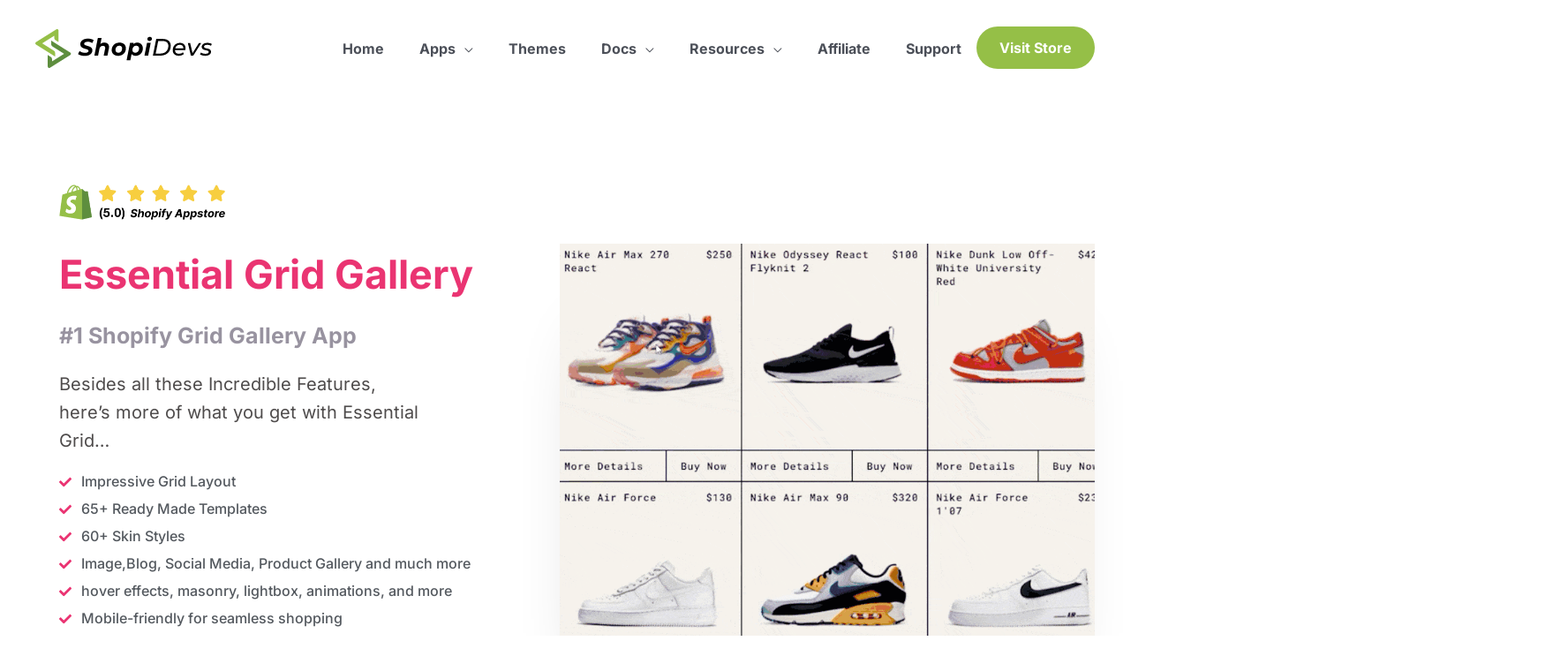

--- FILE ---
content_type: text/css
request_url: https://shopidevs.com/wp-content/cache/min/1/wp-content/plugins/tab-elementor/assets/css/style.css?ver=1760427093
body_size: 414
content:
@import url(https://fonts.googleapis.com/css2?family=Poppins:ital,wght@0,100;0,200;0,300;0,400;0,500;0,600;0,700;0,800;0,900;1,100;1,200;1,300;1,400;1,500;1,600;1,700;1,800;1,900&display=swap);body{font-family:'Poppins',sans-serif;margin:0;scroll-behavior:smooth;box-sizing:border-box;font-weight:700}.tab-content{display:none;opacity:0}.tab-content.active{display:block;opacity:1}.tab-custom-header-items-content{text-align:center}.tab-custom-header-items-area{position:relative;min-width:145px;min-height:145px;border-radius:50%;display:flex;flex-wrap:wrap;justify-content:center;align-items:center;transition:.5s}.tab-custom-header-items-area.active svg path{fill:#000}.tab-custom-header-items-area.active p{color:#000}.tab-custom-header-items-area p{margin:0;font-size:18px;line-height:22px;color:#fff;margin-top:16px;width:100%;font-weight:400;text-align:center}.tab-custom-header{display:flex;justify-content:flex-start;gap:5px;padding:77px 0;padding-bottom:10px;overflow-x:auto}.tab-custom-header-area{padding-bottom:60px}.tab-custom-header::-webkit-scrollbar{width:10px}.tab-custom-header::-webkit-scrollbar-track{background:#f1f1f1}.tab-custom-header::-webkit-scrollbar-thumb{background:#888}.tab-custom-header::-webkit-scrollbar-thumb:hover{background:#555}.tab-custom-header-items{position:absolute;left:0;top:0;width:100%;height:100%;background:transparent;opacity:0;cursor:pointer}.tab-custom-header-items-area.active{background:#fff}.just-a-div{background:#ffeac9;border-top:10px solid #e08d09;display:flex;justify-content:center;height:100vh;align-items:center}.just-a-div h2{margin:0;padding:0}.the-tab-area{margin:0;padding:0;overflow:hidden;display:block;width:100%;background:#222}.the-tab-container{width:100%;padding-right:15px;padding-left:15px;margin-right:auto;margin-left:auto;max-width:1320px}.tab-content p{margin:0}tab-custom-area{overflow:hidden;display:block}@media only screen and (max-width:750px) and (min-width:300px){.tab-custom-header-items-area{min-width:100px;min-height:100px}.tab-custom-header-items-area svg{font-size:20px;width:1em;height:1em}.tab-custom-header-items-area p{font-size:15px;line-height:16px;margin-top:13px}}

--- FILE ---
content_type: text/css
request_url: https://shopidevs.com/wp-content/uploads/elementor/css/post-21.css?ver=1751861330
body_size: 132
content:
.elementor-kit-21{--e-global-color-primary:#54595F;--e-global-color-secondary:#54595F;--e-global-color-text:#7A7A7A;--e-global-color-accent:#61CE70;--e-global-color-79bc9ab4:#4054B2;--e-global-color-655c3b25:#23A455;--e-global-color-916b436:#000;--e-global-color-3abfc5d1:#FFF;--e-global-color-133eaca8:#000000;--e-global-color-6644d38e:#000000;--e-global-color-6b108411:#5E52C7;--e-global-color-168ab3cf:#EDEAFF;--e-global-color-0f56ec9:#0F28CE;--e-global-color-c994338:#8748DD;--e-global-color-e972f5b:#F7345E;--e-global-color-a534dbc:#1C0950;--e-global-color-2c91a9b:#7E7E7E;--e-global-color-d78d4a3:#5E8E3E;--e-global-color-afee5df:#464040;--e-global-color-67ee93c:#464040;--e-global-typography-primary-font-family:"Poppins";--e-global-typography-primary-font-weight:600;--e-global-typography-secondary-font-family:"Poppins";--e-global-typography-secondary-font-weight:400;--e-global-typography-text-font-family:"Poppins";--e-global-typography-text-font-weight:400;--e-global-typography-accent-font-family:"Poppins";--e-global-typography-accent-font-weight:500;font-family:"Inter", Sans-serif;}.elementor-kit-21 e-page-transition{background-color:#FEFEFE;}.elementor-kit-21 h1{font-family:"Raleway", Sans-serif;}.elementor-section.elementor-section-boxed > .elementor-container{max-width:1140px;}.e-con{--container-max-width:1140px;}{}h1.entry-title{display:var(--page-title-display);}@media(max-width:1024px){.elementor-section.elementor-section-boxed > .elementor-container{max-width:1024px;}.e-con{--container-max-width:1024px;}}@media(max-width:767px){.elementor-section.elementor-section-boxed > .elementor-container{max-width:767px;}.e-con{--container-max-width:767px;}}

--- FILE ---
content_type: text/css
request_url: https://shopidevs.com/wp-content/cache/background-css/1/shopidevs.com/wp-content/uploads/elementor/css/post-56171.css?ver=1751864127&wpr_t=1769534880
body_size: 3301
content:
.elementor-56171 .elementor-element.elementor-element-5706b28 > .elementor-container > .elementor-column > .elementor-widget-wrap{align-content:center;align-items:center;}.elementor-56171 .elementor-element.elementor-element-5706b28 > .elementor-container{max-width:1206px;min-height:500px;}.elementor-56171 .elementor-element.elementor-element-5706b28{margin-top:100px;margin-bottom:50px;padding:0px 0px 0px 0px;}.elementor-bc-flex-widget .elementor-56171 .elementor-element.elementor-element-ab88cc6.elementor-column .elementor-widget-wrap{align-items:flex-start;}.elementor-56171 .elementor-element.elementor-element-ab88cc6.elementor-column.elementor-element[data-element_type="column"] > .elementor-widget-wrap.elementor-element-populated{align-content:flex-start;align-items:flex-start;}.elementor-widget-image .widget-image-caption{color:var( --e-global-color-text );font-family:var( --e-global-typography-text-font-family ), Sans-serif;font-weight:var( --e-global-typography-text-font-weight );}.elementor-56171 .elementor-element.elementor-element-d28d9ea{text-align:left;}.elementor-56171 .elementor-element.elementor-element-d28d9ea img{width:50%;max-width:77%;}.elementor-widget-ha-gradient-heading .ha-gradient-heading{font-family:var( --e-global-typography-primary-font-family ), Sans-serif;font-weight:var( --e-global-typography-primary-font-weight );}.elementor-56171 .elementor-element.elementor-element-89d5487 > .elementor-widget-container{margin:0px 0px -10px 0px;}.elementor-56171 .elementor-element.elementor-element-89d5487 .ha-gradient-heading{color:#EA3472;font-family:"Inter", Sans-serif;font-size:45px;font-weight:700;}.elementor-widget-heading .elementor-heading-title{font-family:var( --e-global-typography-primary-font-family ), Sans-serif;font-weight:var( --e-global-typography-primary-font-weight );color:var( --e-global-color-primary );}.elementor-56171 .elementor-element.elementor-element-5293a68 .elementor-heading-title{font-family:"Inter", Sans-serif;font-size:25px;font-weight:700;color:#9893A0;}.elementor-widget-text-editor{font-family:var( --e-global-typography-text-font-family ), Sans-serif;font-weight:var( --e-global-typography-text-font-weight );color:var( --e-global-color-text );}.elementor-widget-text-editor.elementor-drop-cap-view-stacked .elementor-drop-cap{background-color:var( --e-global-color-primary );}.elementor-widget-text-editor.elementor-drop-cap-view-framed .elementor-drop-cap, .elementor-widget-text-editor.elementor-drop-cap-view-default .elementor-drop-cap{color:var( --e-global-color-primary );border-color:var( --e-global-color-primary );}.elementor-56171 .elementor-element.elementor-element-a155ebd{width:var( --container-widget-width, 79.022% );max-width:79.022%;--container-widget-width:79.022%;--container-widget-flex-grow:0;font-family:"Inter", Sans-serif;font-size:20px;font-weight:400;line-height:32px;color:#4E4B4B;}.elementor-56171 .elementor-element.elementor-element-a155ebd > .elementor-widget-container{margin:0px 0px 15px 0px;padding:0px 30px 0px 0px;}.elementor-56171 .elementor-element.elementor-element-a155ebd.elementor-element{--flex-grow:0;--flex-shrink:0;}.elementor-widget-icon-list .elementor-icon-list-item:not(:last-child):after{border-color:var( --e-global-color-text );}.elementor-widget-icon-list .elementor-icon-list-icon i{color:var( --e-global-color-primary );}.elementor-widget-icon-list .elementor-icon-list-icon svg{fill:var( --e-global-color-primary );}.elementor-widget-icon-list .elementor-icon-list-item > .elementor-icon-list-text, .elementor-widget-icon-list .elementor-icon-list-item > a{font-family:var( --e-global-typography-text-font-family ), Sans-serif;font-weight:var( --e-global-typography-text-font-weight );}.elementor-widget-icon-list .elementor-icon-list-text{color:var( --e-global-color-secondary );}.elementor-56171 .elementor-element.elementor-element-ee7242f > .elementor-widget-container{margin:0px 0px 20px 0px;}.elementor-56171 .elementor-element.elementor-element-ee7242f .elementor-icon-list-icon i{color:#EA3472;transition:color 0.3s;}.elementor-56171 .elementor-element.elementor-element-ee7242f .elementor-icon-list-icon svg{fill:#EA3472;transition:fill 0.3s;}.elementor-56171 .elementor-element.elementor-element-ee7242f{--e-icon-list-icon-size:14px;--icon-vertical-offset:0px;}.elementor-56171 .elementor-element.elementor-element-ee7242f .elementor-icon-list-icon{padding-right:2px;}.elementor-56171 .elementor-element.elementor-element-ee7242f .elementor-icon-list-item > .elementor-icon-list-text, .elementor-56171 .elementor-element.elementor-element-ee7242f .elementor-icon-list-item > a{font-family:"Inter", Sans-serif;font-weight:500;line-height:31px;}.elementor-56171 .elementor-element.elementor-element-ee7242f .elementor-icon-list-text{transition:color 0.3s;}.elementor-widget-button .elementor-button{background-color:var( --e-global-color-accent );font-family:var( --e-global-typography-accent-font-family ), Sans-serif;font-weight:var( --e-global-typography-accent-font-weight );}.elementor-56171 .elementor-element.elementor-element-1f1c4a2 .elementor-button{background-color:#EA3472;font-family:"Roboto", Sans-serif;font-size:20px;font-weight:500;fill:#FFFFFF;color:#FFFFFF;box-shadow:0px 27px 50px 0px rgba(0, 0, 0, 0.24);border-radius:100px 100px 100px 100px;padding:20px 50px 20px 50px;}.elementor-56171 .elementor-element.elementor-element-1f1c4a2 .elementor-button:hover, .elementor-56171 .elementor-element.elementor-element-1f1c4a2 .elementor-button:focus{background-color:#315EFB;color:#FFFFFF;}.elementor-56171 .elementor-element.elementor-element-1f1c4a2 .elementor-button:hover svg, .elementor-56171 .elementor-element.elementor-element-1f1c4a2 .elementor-button:focus svg{fill:#FFFFFF;}.elementor-56171 .elementor-element.elementor-element-458a3fd > .elementor-element-populated{padding:0px 0px 0px 0px;}.elementor-56171 .elementor-element.elementor-element-8661f9f{width:var( --container-widget-width, 99.551% );max-width:99.551%;--container-widget-width:99.551%;--container-widget-flex-grow:0;}.elementor-56171 .elementor-element.elementor-element-8661f9f > .elementor-widget-container{border-style:none;box-shadow:-5px 62px 80px -54px rgba(0, 0, 0, 0.31);}.elementor-56171 .elementor-element.elementor-element-7de4b7e .elementor-button{background-color:#EA3472;font-family:"Roboto", Sans-serif;font-size:20px;font-weight:500;fill:#FFFFFF;color:#FFFFFF;border-radius:100px 100px 100px 100px;padding:20px 50px 20px 50px;}.elementor-56171 .elementor-element.elementor-element-7de4b7e .elementor-button:hover, .elementor-56171 .elementor-element.elementor-element-7de4b7e .elementor-button:focus{background-color:#315EFB;color:#FFFFFF;}.elementor-56171 .elementor-element.elementor-element-7de4b7e .elementor-button:hover svg, .elementor-56171 .elementor-element.elementor-element-7de4b7e .elementor-button:focus svg{fill:#FFFFFF;}.elementor-56171 .elementor-element.elementor-element-828d9ae > .elementor-background-overlay{opacity:0.5;}.elementor-56171 .elementor-element.elementor-element-828d9ae{padding:50px 0px 50px 0px;}.elementor-56171 .elementor-element.elementor-element-9a53a78{width:var( --container-widget-width, 108.03% );max-width:108.03%;--container-widget-width:108.03%;--container-widget-flex-grow:0;text-align:center;}.elementor-56171 .elementor-element.elementor-element-9a53a78 .elementor-heading-title{font-family:"Inter", Sans-serif;font-size:45px;font-weight:600;line-height:54px;color:#54595F;}body:not(.rtl) .elementor-56171 .elementor-element.elementor-element-39eadcf{left:576px;}body.rtl .elementor-56171 .elementor-element.elementor-element-39eadcf{right:576px;}.elementor-56171 .elementor-element.elementor-element-39eadcf{top:156px;z-index:-1;}.elementor-56171 .elementor-element.elementor-element-39eadcf img{max-width:25%;opacity:0.54;}.elementor-56171 .elementor-element.elementor-element-833bc36{--spacer-size:50px;}.elementor-56171 .elementor-element.elementor-element-adc97ad{padding:0px 0px 30px 0px;}.elementor-56171 .elementor-element.elementor-element-620734b > .elementor-element-populated{padding:10px 10px 10px 10px;}.elementor-56171 .elementor-element.elementor-element-55934b7 .elementor-wrapper{--video-aspect-ratio:1.77777;}.elementor-56171 .elementor-element.elementor-element-502d240{text-align:center;}.elementor-56171 .elementor-element.elementor-element-502d240 .elementor-heading-title{font-family:"Inter", Sans-serif;font-size:25px;font-weight:500;}.elementor-56171 .elementor-element.elementor-element-3c704a6 > .elementor-element-populated{padding:10px 10px 10px 10px;}.elementor-56171 .elementor-element.elementor-element-b20cfd5 .elementor-wrapper{--video-aspect-ratio:1.77777;}.elementor-56171 .elementor-element.elementor-element-568fbbb{text-align:center;}.elementor-56171 .elementor-element.elementor-element-568fbbb .elementor-heading-title{font-family:"Inter", Sans-serif;font-size:25px;font-weight:500;}.elementor-56171 .elementor-element.elementor-element-5b507e6{padding:0px 0px 30px 0px;}.elementor-56171 .elementor-element.elementor-element-eebd001 > .elementor-element-populated{padding:10px 10px 10px 10px;}.elementor-56171 .elementor-element.elementor-element-dbeb4ed .elementor-wrapper{--video-aspect-ratio:1.77777;}.elementor-56171 .elementor-element.elementor-element-c007478{text-align:center;}.elementor-56171 .elementor-element.elementor-element-c007478 .elementor-heading-title{font-family:"Inter", Sans-serif;font-size:25px;font-weight:500;}.elementor-56171 .elementor-element.elementor-element-a8a085a > .elementor-element-populated{padding:10px 10px 10px 10px;}.elementor-56171 .elementor-element.elementor-element-43bb305 .elementor-wrapper{--video-aspect-ratio:1.77777;}.elementor-56171 .elementor-element.elementor-element-f741b03{text-align:center;}.elementor-56171 .elementor-element.elementor-element-f741b03 .elementor-heading-title{font-family:"Inter", Sans-serif;font-size:25px;font-weight:500;}.elementor-56171 .elementor-element.elementor-element-575deb6 > .elementor-element-populated{padding:10px 10px 10px 10px;}.elementor-56171 .elementor-element.elementor-element-8bf78a5 .elementor-wrapper{--video-aspect-ratio:1.77777;}.elementor-56171 .elementor-element.elementor-element-9344f49{text-align:center;}.elementor-56171 .elementor-element.elementor-element-9344f49 .elementor-heading-title{font-family:"Inter", Sans-serif;font-size:25px;font-weight:500;}.elementor-56171 .elementor-element.elementor-element-6cd7e8e > .elementor-element-populated{padding:10px 10px 10px 10px;}.elementor-56171 .elementor-element.elementor-element-d549165 .elementor-wrapper{--video-aspect-ratio:1.77777;}.elementor-56171 .elementor-element.elementor-element-c4147ef{text-align:center;}.elementor-56171 .elementor-element.elementor-element-c4147ef .elementor-heading-title{font-family:"Inter", Sans-serif;font-size:25px;font-weight:500;}.elementor-56171 .elementor-element.elementor-element-bae9c09 .elementor-button{background-color:#EA3472;font-family:"Roboto", Sans-serif;font-size:20px;font-weight:500;fill:#FFFFFF;color:#FFFFFF;border-radius:100px 100px 100px 100px;padding:20px 50px 20px 50px;}.elementor-56171 .elementor-element.elementor-element-bae9c09 .elementor-button:hover, .elementor-56171 .elementor-element.elementor-element-bae9c09 .elementor-button:focus{background-color:#315EFB;color:#FFFFFF;}.elementor-56171 .elementor-element.elementor-element-bae9c09 > .elementor-widget-container{margin:50px 0px 0px 0px;}.elementor-56171 .elementor-element.elementor-element-bae9c09 .elementor-button:hover svg, .elementor-56171 .elementor-element.elementor-element-bae9c09 .elementor-button:focus svg{fill:#FFFFFF;}.elementor-widget-ha-link-hover .ha-link{font-family:var( --e-global-typography-secondary-font-family ), Sans-serif;font-weight:var( --e-global-typography-secondary-font-weight );}.elementor-56171 .elementor-element.elementor-element-28b3d8c.elementor-element{--align-self:center;}.elementor-56171 .elementor-element.elementor-element-28b3d8c .ha_content__item{justify-content:center;}.elementor-56171 .elementor-element.elementor-element-28b3d8c .ha-link{color:#474747;font-family:"Inter", Sans-serif;font-weight:400;text-transform:capitalize;}.elementor-56171 .elementor-element.elementor-element-28b3d8c .ha-link:hover{color:#EA3472;}body:not(.rtl) .elementor-56171 .elementor-element.elementor-element-71d4b7c{left:-591px;}body.rtl .elementor-56171 .elementor-element.elementor-element-71d4b7c{right:-591px;}.elementor-56171 .elementor-element.elementor-element-71d4b7c{top:-486px;z-index:-2;}.elementor-56171 .elementor-element.elementor-element-71d4b7c img{max-width:24%;opacity:0.7;}.elementor-56171 .elementor-element.elementor-element-bf7d963{--spacer-size:50px;}.elementor-56171 .elementor-element.elementor-element-d52aa68:not(.elementor-motion-effects-element-type-background), .elementor-56171 .elementor-element.elementor-element-d52aa68 > .elementor-motion-effects-container > .elementor-motion-effects-layer{background-color:#EA34720D;}.elementor-56171 .elementor-element.elementor-element-d52aa68 > .elementor-background-overlay{background-image:var(--wpr-bg-5031527f-36ba-476f-ad67-7fc8a365f330);background-position:bottom right;background-repeat:no-repeat;background-size:36% auto;opacity:0.27;mix-blend-mode:multiply;transition:background 0.3s, border-radius 0.3s, opacity 0.3s;}.elementor-56171 .elementor-element.elementor-element-d52aa68 .elementor-background-overlay{filter:brightness( 100% ) contrast( 100% ) saturate( 100% ) blur( 0px ) hue-rotate( 0deg );}.elementor-56171 .elementor-element.elementor-element-d52aa68{transition:background 0.3s, border 0.3s, border-radius 0.3s, box-shadow 0.3s;padding:50px 0px 50px 0px;}.elementor-56171 .elementor-element.elementor-element-71fa88e{text-align:center;}.elementor-56171 .elementor-element.elementor-element-71fa88e .elementor-heading-title{font-family:"Inter", Sans-serif;font-size:45px;font-weight:600;line-height:59px;color:#54595F;}.elementor-56171 .elementor-element.elementor-element-c37b4d9 > .elementor-widget-container{margin:0px 0px 0px 0px;}.elementor-56171 .elementor-element.elementor-element-c37b4d9 img{width:49%;max-width:81%;}.elementor-widget-reviews .elementor-testimonial__header, .elementor-widget-reviews .elementor-testimonial__name{font-family:var( --e-global-typography-primary-font-family ), Sans-serif;font-weight:var( --e-global-typography-primary-font-weight );}.elementor-widget-reviews .elementor-testimonial__text{font-family:var( --e-global-typography-text-font-family ), Sans-serif;font-weight:var( --e-global-typography-text-font-weight );}.elementor-56171 .elementor-element.elementor-element-4a4345a .elementor-main-swiper .swiper-slide{background-color:#FFFFFFA3;border-radius:20px;}.elementor-56171 .elementor-element.elementor-element-4a4345a .elementor-testimonial__header{padding-top:50px;padding-left:20px;padding-right:20px;}.elementor-56171 .elementor-element.elementor-element-4a4345a .elementor-testimonial__content{padding-bottom:50px;padding-left:20px;padding-right:20px;}.elementor-56171 .elementor-element.elementor-element-4a4345a .elementor-swiper-button{font-size:10px;}.elementor-56171 .elementor-element.elementor-element-4a4345a .elementor-testimonial__text{font-family:"Inter", Sans-serif;font-size:18px;font-weight:400;line-height:24px;}.elementor-56171 .elementor-element.elementor-element-b833901{padding:50px 0px 0px 0px;}.elementor-56171 .elementor-element.elementor-element-74c0c2e > .elementor-widget-container{padding:50px 0px 0px 0px;}.elementor-56171 .elementor-element.elementor-element-74c0c2e{text-align:left;}.elementor-56171 .elementor-element.elementor-element-74c0c2e .elementor-heading-title{font-family:"Inter", Sans-serif;font-size:45px;font-weight:600;line-height:54px;color:#54595F;}.elementor-56171 .elementor-element.elementor-element-23ca38e{font-family:"Inter", Sans-serif;font-size:18px;font-weight:400;line-height:32px;color:#4E4B4B;}.elementor-56171 .elementor-element.elementor-element-0959db5{padding:50px 0px 0px 0px;}.elementor-56171 .elementor-element.elementor-element-83ed78b > .elementor-widget-container{padding:50px 0px 0px 0px;}.elementor-56171 .elementor-element.elementor-element-83ed78b{text-align:left;}.elementor-56171 .elementor-element.elementor-element-83ed78b .elementor-heading-title{font-family:"Inter", Sans-serif;font-size:45px;font-weight:600;line-height:54px;color:#54595F;}.elementor-56171 .elementor-element.elementor-element-eaa5077{font-family:"Inter", Sans-serif;font-size:18px;font-weight:400;line-height:32px;color:#4E4B4B;}.elementor-56171 .elementor-element.elementor-element-1d8a93b{width:var( --container-widget-width, 98.911% );max-width:98.911%;--container-widget-width:98.911%;--container-widget-flex-grow:0;}.elementor-56171 .elementor-element.elementor-element-1d8a93b > .elementor-widget-container{margin:-44px 0px 0px 0px;}.elementor-56171 .elementor-element.elementor-element-bf49d6b{padding:0px 0px 50px 0px;}.elementor-56171 .elementor-element.elementor-element-7035c6a > .elementor-widget-container{padding:50px 0px 0px 0px;}.elementor-56171 .elementor-element.elementor-element-7035c6a{text-align:left;}.elementor-56171 .elementor-element.elementor-element-7035c6a .elementor-heading-title{font-family:"Inter", Sans-serif;font-size:45px;font-weight:600;line-height:54px;color:#54595F;}.elementor-56171 .elementor-element.elementor-element-4d5d734{font-family:"Inter", Sans-serif;font-size:18px;font-weight:400;line-height:32px;color:#4E4B4B;}.elementor-56171 .elementor-element.elementor-element-8fefac6{width:var( --container-widget-width, 96.124% );max-width:96.124%;--container-widget-width:96.124%;--container-widget-flex-grow:0;}.elementor-56171 .elementor-element.elementor-element-8fefac6 > .elementor-widget-container{margin:-44px 0px 0px 0px;}.elementor-56171 .elementor-element.elementor-element-5ae84db{transition:background 0.3s, border 0.3s, border-radius 0.3s, box-shadow 0.3s;padding:0px 0px 100px 0px;}.elementor-56171 .elementor-element.elementor-element-5ae84db > .elementor-background-overlay{transition:background 0.3s, border-radius 0.3s, opacity 0.3s;}.elementor-56171 .elementor-element.elementor-element-e552aa8:not(.elementor-motion-effects-element-type-background), .elementor-56171 .elementor-element.elementor-element-e552aa8 > .elementor-motion-effects-container > .elementor-motion-effects-layer{background-image:var(--wpr-bg-0cfde81b-5b6b-4fe3-96ec-5d7bd313c667);background-size:cover;}.elementor-56171 .elementor-element.elementor-element-e552aa8 > .elementor-background-overlay{background-image:var(--wpr-bg-517b40cf-d521-436f-994f-a74882897be2);background-position:637px 141px;background-repeat:no-repeat;background-size:contain;opacity:0.25;mix-blend-mode:screen;transition:background 0.3s, border-radius 0.3s, opacity 0.3s;}.elementor-56171 .elementor-element.elementor-element-e552aa8 > .elementor-container{max-width:1399px;}.elementor-56171 .elementor-element.elementor-element-e552aa8, .elementor-56171 .elementor-element.elementor-element-e552aa8 > .elementor-background-overlay{border-radius:30px 30px 30px 30px;}.elementor-56171 .elementor-element.elementor-element-e552aa8{transition:background 0.3s, border 0.3s, border-radius 0.3s, box-shadow 0.3s;padding:80px 0px 80px 0px;}.elementor-56171 .elementor-element.elementor-element-3655449.elementor-column > .elementor-widget-wrap{justify-content:center;}.elementor-56171 .elementor-element.elementor-element-3655449 > .elementor-element-populated{padding:0px 150px 0px 150px;}.elementor-56171 .elementor-element.elementor-element-0247e88 > .elementor-widget-container{padding:0px 0px 0px 0px;}.elementor-56171 .elementor-element.elementor-element-0247e88{text-align:center;}.elementor-56171 .elementor-element.elementor-element-0247e88 .elementor-heading-title{font-family:"Inter", Sans-serif;font-size:45px;font-weight:600;line-height:60px;color:#F7F5F4;}.elementor-56171 .elementor-element.elementor-element-7ba111a .elementor-button{background-color:#EA3472;font-family:"Roboto", Sans-serif;font-size:20px;font-weight:500;fill:#FFFFFF;color:#FFFFFF;border-radius:100px 100px 100px 100px;padding:20px 50px 20px 50px;}.elementor-56171 .elementor-element.elementor-element-7ba111a .elementor-button:hover, .elementor-56171 .elementor-element.elementor-element-7ba111a .elementor-button:focus{background-color:#315EFB;color:#FFFFFF;}.elementor-56171 .elementor-element.elementor-element-7ba111a{width:auto;max-width:auto;}.elementor-56171 .elementor-element.elementor-element-7ba111a > .elementor-widget-container{margin:0px 0px 20px 0px;}.elementor-56171 .elementor-element.elementor-element-7ba111a .elementor-button:hover svg, .elementor-56171 .elementor-element.elementor-element-7ba111a .elementor-button:focus svg{fill:#FFFFFF;}.elementor-56171 .elementor-element.elementor-element-8907691.elementor-element{--align-self:center;}.elementor-56171 .elementor-element.elementor-element-8907691 .ha_content__item{justify-content:center;}.elementor-56171 .elementor-element.elementor-element-8907691 .ha-link{color:#FFFFFF;font-family:"Inter", Sans-serif;font-weight:400;text-transform:capitalize;}.elementor-56171 .elementor-element.elementor-element-8907691 .ha-link:hover{color:#DF3F1F;}:root{--page-title-display:none;}@media(min-width:768px){.elementor-56171 .elementor-element.elementor-element-ab88cc6{width:49.498%;}.elementor-56171 .elementor-element.elementor-element-458a3fd{width:50.502%;}.elementor-56171 .elementor-element.elementor-element-57ae4c0{width:14.999%;}.elementor-56171 .elementor-element.elementor-element-ca7bdca{width:69.666%;}.elementor-56171 .elementor-element.elementor-element-f930736{width:14.999%;}.elementor-56171 .elementor-element.elementor-element-f71c620{width:36.753%;}.elementor-56171 .elementor-element.elementor-element-fe3863e{width:63.247%;}.elementor-56171 .elementor-element.elementor-element-d3fa8e7{width:36.753%;}.elementor-56171 .elementor-element.elementor-element-2cc2a48{width:63.247%;}.elementor-56171 .elementor-element.elementor-element-9bfb6f8{width:38.417%;}.elementor-56171 .elementor-element.elementor-element-f337979{width:61.583%;}}@media(max-width:1440px){.elementor-56171 .elementor-element.elementor-element-ab88cc6 > .elementor-element-populated{padding:0px 0px 0px 30px;}}@media(max-width:1024px){.elementor-56171 .elementor-element.elementor-element-89d5487 .ha-gradient-heading{font-size:40px;}.elementor-56171 .elementor-element.elementor-element-5293a68 .elementor-heading-title{font-size:15px;}.elementor-56171 .elementor-element.elementor-element-a155ebd{font-size:17px;}.elementor-56171 .elementor-element.elementor-element-ee7242f .elementor-icon-list-item > .elementor-icon-list-text, .elementor-56171 .elementor-element.elementor-element-ee7242f .elementor-icon-list-item > a{font-size:14px;}.elementor-56171 .elementor-element.elementor-element-9a53a78 .elementor-heading-title{font-size:30px;}.elementor-56171 .elementor-element.elementor-element-71fa88e .elementor-heading-title{font-size:35px;}.elementor-56171 .elementor-element.elementor-element-f71c620 > .elementor-element-populated{padding:0px 0px 0px 20px;}.elementor-56171 .elementor-element.elementor-element-74c0c2e .elementor-heading-title{font-size:30px;}.elementor-56171 .elementor-element.elementor-element-23ca38e{font-size:14px;line-height:1.9em;}.elementor-56171 .elementor-element.elementor-element-d3fa8e7 > .elementor-element-populated{padding:0px 0px 0px 20px;}.elementor-56171 .elementor-element.elementor-element-83ed78b .elementor-heading-title{font-size:30px;}.elementor-56171 .elementor-element.elementor-element-eaa5077{font-size:14px;line-height:1.9em;}.elementor-56171 .elementor-element.elementor-element-9bfb6f8 > .elementor-element-populated{padding:0px 0px 0px 20px;}.elementor-56171 .elementor-element.elementor-element-7035c6a .elementor-heading-title{font-size:30px;}.elementor-56171 .elementor-element.elementor-element-4d5d734{font-size:14px;line-height:1.9em;}.elementor-56171 .elementor-element.elementor-element-e552aa8 > .elementor-background-overlay{background-position:0px 0px;}.elementor-56171 .elementor-element.elementor-element-0247e88 .elementor-heading-title{font-size:35px;}}@media(max-width:767px){.elementor-56171 .elementor-element.elementor-element-5706b28{margin-top:025px;margin-bottom:0px;padding:0px 0px 0px 0px;}.elementor-56171 .elementor-element.elementor-element-ab88cc6 > .elementor-element-populated{padding:0px 15px 10px 15px;}.elementor-56171 .elementor-element.elementor-element-d28d9ea > .elementor-widget-container{margin:0px 0px -15px 0px;}.elementor-56171 .elementor-element.elementor-element-89d5487 > .elementor-widget-container{margin:0px 0px -10px 0px;}.elementor-56171 .elementor-element.elementor-element-89d5487 .ha-gradient-heading{font-size:30px;}.elementor-56171 .elementor-element.elementor-element-5293a68 .elementor-heading-title{font-size:18px;}.elementor-56171 .elementor-element.elementor-element-a155ebd{font-size:14px;line-height:2em;}.elementor-56171 .elementor-element.elementor-element-ee7242f > .elementor-widget-container{margin:0px 0px 0px 0px;}.elementor-56171 .elementor-element.elementor-element-ee7242f .elementor-icon-list-item > .elementor-icon-list-text, .elementor-56171 .elementor-element.elementor-element-ee7242f .elementor-icon-list-item > a{font-size:11px;line-height:2.3em;}.elementor-56171 .elementor-element.elementor-element-1f1c4a2 > .elementor-widget-container{margin:0px 0px 0px -28px;padding:0px 0px 0px 0px;}.elementor-56171 .elementor-element.elementor-element-1f1c4a2 .elementor-button{font-size:17px;padding:20px 30px 20px 30px;}.elementor-56171 .elementor-element.elementor-element-8661f9f > .elementor-widget-container{margin:15px 15px 25px 15px;}.elementor-56171 .elementor-element.elementor-element-7de4b7e > .elementor-widget-container{margin:20px 20px 20px 20px;padding:0px 0px 0px 0px;}.elementor-56171 .elementor-element.elementor-element-7de4b7e .elementor-button{font-size:17px;padding:20px 30px 20px 30px;}.elementor-56171 .elementor-element.elementor-element-828d9ae{margin-top:25px;margin-bottom:0px;padding:0px 0px 0px 0px;}.elementor-56171 .elementor-element.elementor-element-9a53a78 .elementor-heading-title{font-size:20px;line-height:1.4em;}.elementor-56171 .elementor-element.elementor-element-833bc36{--spacer-size:25px;}.elementor-56171 .elementor-element.elementor-element-adc97ad{padding:0px 0px 0px 0px;}.elementor-56171 .elementor-element.elementor-element-502d240 > .elementor-widget-container{padding:0px 0px 20px 0px;}.elementor-56171 .elementor-element.elementor-element-502d240 .elementor-heading-title{font-size:18px;}.elementor-56171 .elementor-element.elementor-element-3c704a6 > .elementor-element-populated{padding:0px 0px 0px 0px;}.elementor-56171 .elementor-element.elementor-element-568fbbb > .elementor-widget-container{padding:0px 0px 30px 0px;}.elementor-56171 .elementor-element.elementor-element-568fbbb .elementor-heading-title{font-size:18px;}.elementor-56171 .elementor-element.elementor-element-5b507e6{padding:0px 0px 30px 0px;}.elementor-56171 .elementor-element.elementor-element-eebd001 > .elementor-element-populated{padding:0px 0px 0px 0px;}.elementor-56171 .elementor-element.elementor-element-c007478 > .elementor-widget-container{padding:0px 0px 30px 0px;}.elementor-56171 .elementor-element.elementor-element-c007478 .elementor-heading-title{font-size:18px;}.elementor-56171 .elementor-element.elementor-element-a8a085a > .elementor-element-populated{padding:0px 0px 0px 0px;}.elementor-56171 .elementor-element.elementor-element-f741b03 > .elementor-widget-container{padding:0px 0px 0px 0px;}.elementor-56171 .elementor-element.elementor-element-f741b03 .elementor-heading-title{font-size:18px;}.elementor-56171 .elementor-element.elementor-element-575deb6 > .elementor-element-populated{padding:0px 0px 0px 0px;}.elementor-56171 .elementor-element.elementor-element-9344f49 > .elementor-widget-container{padding:0px 0px 25px 0px;}.elementor-56171 .elementor-element.elementor-element-9344f49 .elementor-heading-title{font-size:18px;}.elementor-56171 .elementor-element.elementor-element-6cd7e8e > .elementor-element-populated{padding:0px 0px 0px 0px;}.elementor-56171 .elementor-element.elementor-element-c4147ef .elementor-heading-title{font-size:18px;}.elementor-56171 .elementor-element.elementor-element-2b17548{margin-top:0px;margin-bottom:0px;padding:0px 0px 0px 0px;}.elementor-56171 .elementor-element.elementor-element-bae9c09 > .elementor-widget-container{margin:25px 0px 0px 0px;}.elementor-56171 .elementor-element.elementor-element-bae9c09 .elementor-button{font-size:16px;padding:20px 30px 20px 30px;}.elementor-56171 .elementor-element.elementor-element-bf7d963{--spacer-size:20px;}.elementor-56171 .elementor-element.elementor-element-d52aa68{padding:25px 0px 025px 0px;}.elementor-56171 .elementor-element.elementor-element-71fa88e .elementor-heading-title{font-size:25px;line-height:1.4em;}.elementor-56171 .elementor-element.elementor-element-c37b4d9 img{width:50%;}.elementor-56171 .elementor-element.elementor-element-b833901{padding:25px 0px 0px 0px;}.elementor-56171 .elementor-element.elementor-element-f71c620 > .elementor-element-populated{padding:0px 20px 0px 20px;}.elementor-56171 .elementor-element.elementor-element-74c0c2e > .elementor-widget-container{padding:0px 0px 0px 0px;}.elementor-56171 .elementor-element.elementor-element-74c0c2e{text-align:center;}.elementor-56171 .elementor-element.elementor-element-74c0c2e .elementor-heading-title{font-size:25px;line-height:32px;}.elementor-56171 .elementor-element.elementor-element-23ca38e{text-align:center;}.elementor-56171 .elementor-element.elementor-element-0959db5{padding:0px 0px 0px 0px;}.elementor-56171 .elementor-element.elementor-element-d3fa8e7 > .elementor-element-populated{padding:0px 20px 0px 20px;}.elementor-56171 .elementor-element.elementor-element-83ed78b > .elementor-widget-container{padding:0px 0px 0px 0px;}.elementor-56171 .elementor-element.elementor-element-83ed78b{text-align:center;}.elementor-56171 .elementor-element.elementor-element-83ed78b .elementor-heading-title{font-size:25px;line-height:32px;}.elementor-56171 .elementor-element.elementor-element-eaa5077{text-align:center;}.elementor-56171 .elementor-element.elementor-element-1d8a93b > .elementor-widget-container{margin:0px 0px 0px 0px;}.elementor-56171 .elementor-element.elementor-element-bf49d6b{padding:0px 0px 0px 0px;}.elementor-56171 .elementor-element.elementor-element-9bfb6f8 > .elementor-element-populated{padding:0px 20px 0px 20px;}.elementor-56171 .elementor-element.elementor-element-7035c6a > .elementor-widget-container{padding:0px 0px 0px 0px;}.elementor-56171 .elementor-element.elementor-element-7035c6a{text-align:center;}.elementor-56171 .elementor-element.elementor-element-7035c6a .elementor-heading-title{font-size:25px;line-height:32px;}.elementor-56171 .elementor-element.elementor-element-4d5d734{text-align:center;}.elementor-56171 .elementor-element.elementor-element-8fefac6 > .elementor-widget-container{margin:0px 0px 0px 0px;}.elementor-56171 .elementor-element.elementor-element-5ae84db{margin-top:50px;margin-bottom:0px;}.elementor-56171 .elementor-element.elementor-element-e552aa8 > .elementor-background-overlay{background-position:116px 183px;}.elementor-56171 .elementor-element.elementor-element-e552aa8{padding:50px 0px 50px 0px;}.elementor-56171 .elementor-element.elementor-element-3655449 > .elementor-element-populated{padding:0px 20px 0px 20px;}.elementor-56171 .elementor-element.elementor-element-0247e88 > .elementor-widget-container{padding:0px 0px 0px 0px;}.elementor-56171 .elementor-element.elementor-element-0247e88 .elementor-heading-title{font-size:20px;line-height:1.4em;}.elementor-56171 .elementor-element.elementor-element-7ba111a > .elementor-widget-container{margin:0px 0px 0px 0px;}.elementor-56171 .elementor-element.elementor-element-7ba111a .elementor-button{font-size:17px;padding:20px 30px 20px 30px;}}/* Start custom CSS for ha-gradient-heading, class: .elementor-element-89d5487 */.mysticky-welcomebar-fixed-wrap{
    display: none !important;
}/* End custom CSS */
/* Start custom CSS for section, class: .elementor-element-5706b28 */.mysticky-welcomebar-fixed-wrap{
    display: none !important;
}/* End custom CSS */

--- FILE ---
content_type: text/css
request_url: https://shopidevs.com/wp-content/cache/background-css/1/shopidevs.com/wp-content/uploads/elementor/css/post-36770.css?ver=1756105355&wpr_t=1769534880
body_size: 1977
content:
.elementor-36770 .elementor-element.elementor-element-3852fccb:not(.elementor-motion-effects-element-type-background), .elementor-36770 .elementor-element.elementor-element-3852fccb > .elementor-motion-effects-container > .elementor-motion-effects-layer{background-image:var(--wpr-bg-85405cd5-49d1-4a7b-9e6e-8292de18125e);background-position:top center;background-repeat:no-repeat;background-size:cover;}.elementor-36770 .elementor-element.elementor-element-3852fccb{transition:background 0.3s, border 0.3s, border-radius 0.3s, box-shadow 0.3s;padding:100px 0px 200px 0px;}.elementor-36770 .elementor-element.elementor-element-3852fccb > .elementor-background-overlay{transition:background 0.3s, border-radius 0.3s, opacity 0.3s;}.elementor-36770 .elementor-element.elementor-element-1aa4b311 > .elementor-container{max-width:1569px;}.elementor-36770 .elementor-element.elementor-element-65e6b0a5 > .elementor-element-populated{padding:0px 0px 0px 0px;}.elementor-widget-image .widget-image-caption{color:var( --e-global-color-text );font-family:var( --e-global-typography-text-font-family ), Sans-serif;font-weight:var( --e-global-typography-text-font-weight );}.elementor-36770 .elementor-element.elementor-element-6c7e133d > .elementor-widget-container{padding:0px 0px 12px 0px;}.elementor-36770 .elementor-element.elementor-element-6c7e133d{text-align:left;}.elementor-36770 .elementor-element.elementor-element-6c7e133d img{width:88%;}.elementor-widget-text-editor{font-family:var( --e-global-typography-text-font-family ), Sans-serif;font-weight:var( --e-global-typography-text-font-weight );color:var( --e-global-color-text );}.elementor-widget-text-editor.elementor-drop-cap-view-stacked .elementor-drop-cap{background-color:var( --e-global-color-primary );}.elementor-widget-text-editor.elementor-drop-cap-view-framed .elementor-drop-cap, .elementor-widget-text-editor.elementor-drop-cap-view-default .elementor-drop-cap{color:var( --e-global-color-primary );border-color:var( --e-global-color-primary );}.elementor-36770 .elementor-element.elementor-element-5a861f48 > .elementor-widget-container{margin:0px 0px 00px 0px;padding:0px 45px 0px 0px;}.elementor-36770 .elementor-element.elementor-element-5a861f48{font-family:"Inter", Sans-serif;font-size:18px;font-weight:400;color:#504E4E;}.elementor-36770 .elementor-element.elementor-element-5cfcb729{text-align:left;}.elementor-widget-heading .elementor-heading-title{font-family:var( --e-global-typography-primary-font-family ), Sans-serif;font-weight:var( --e-global-typography-primary-font-weight );color:var( --e-global-color-primary );}.elementor-36770 .elementor-element.elementor-element-15d11a0 > .elementor-widget-container{padding:0px 0px 0px 0px;}.elementor-36770 .elementor-element.elementor-element-15d11a0 .elementor-heading-title{font-family:"Inter", Sans-serif;font-size:25px;font-weight:600;color:#363636;}.elementor-widget-icon-list .elementor-icon-list-item:not(:last-child):after{border-color:var( --e-global-color-text );}.elementor-widget-icon-list .elementor-icon-list-icon i{color:var( --e-global-color-primary );}.elementor-widget-icon-list .elementor-icon-list-icon svg{fill:var( --e-global-color-primary );}.elementor-widget-icon-list .elementor-icon-list-item > .elementor-icon-list-text, .elementor-widget-icon-list .elementor-icon-list-item > a{font-family:var( --e-global-typography-text-font-family ), Sans-serif;font-weight:var( --e-global-typography-text-font-weight );}.elementor-widget-icon-list .elementor-icon-list-text{color:var( --e-global-color-secondary );}.elementor-36770 .elementor-element.elementor-element-6b68c7a8 .elementor-icon-list-items:not(.elementor-inline-items) .elementor-icon-list-item:not(:last-child){padding-bottom:calc(10px/2);}.elementor-36770 .elementor-element.elementor-element-6b68c7a8 .elementor-icon-list-items:not(.elementor-inline-items) .elementor-icon-list-item:not(:first-child){margin-top:calc(10px/2);}.elementor-36770 .elementor-element.elementor-element-6b68c7a8 .elementor-icon-list-items.elementor-inline-items .elementor-icon-list-item{margin-right:calc(10px/2);margin-left:calc(10px/2);}.elementor-36770 .elementor-element.elementor-element-6b68c7a8 .elementor-icon-list-items.elementor-inline-items{margin-right:calc(-10px/2);margin-left:calc(-10px/2);}body.rtl .elementor-36770 .elementor-element.elementor-element-6b68c7a8 .elementor-icon-list-items.elementor-inline-items .elementor-icon-list-item:after{left:calc(-10px/2);}body:not(.rtl) .elementor-36770 .elementor-element.elementor-element-6b68c7a8 .elementor-icon-list-items.elementor-inline-items .elementor-icon-list-item:after{right:calc(-10px/2);}.elementor-36770 .elementor-element.elementor-element-6b68c7a8 .elementor-icon-list-item:hover .elementor-icon-list-icon i{color:var( --e-global-color-d78d4a3 );}.elementor-36770 .elementor-element.elementor-element-6b68c7a8 .elementor-icon-list-item:hover .elementor-icon-list-icon svg{fill:var( --e-global-color-d78d4a3 );}.elementor-36770 .elementor-element.elementor-element-6b68c7a8 .elementor-icon-list-icon i{transition:color 0.3s;}.elementor-36770 .elementor-element.elementor-element-6b68c7a8 .elementor-icon-list-icon svg{transition:fill 0.3s;}.elementor-36770 .elementor-element.elementor-element-6b68c7a8{--e-icon-list-icon-size:14px;--icon-vertical-offset:0px;}.elementor-36770 .elementor-element.elementor-element-6b68c7a8 .elementor-icon-list-item > .elementor-icon-list-text, .elementor-36770 .elementor-element.elementor-element-6b68c7a8 .elementor-icon-list-item > a{font-family:"Inter", Sans-serif;font-size:18px;font-weight:400;}.elementor-36770 .elementor-element.elementor-element-6b68c7a8 .elementor-icon-list-text{color:#54595F;transition:color 0.3s;}.elementor-36770 .elementor-element.elementor-element-6b68c7a8 .elementor-icon-list-item:hover .elementor-icon-list-text{color:var( --e-global-color-d78d4a3 );}.elementor-36770 .elementor-element.elementor-element-dbb2e71 > .elementor-widget-container{padding:0px 0px 0px 0px;}.elementor-36770 .elementor-element.elementor-element-dbb2e71 .elementor-heading-title{font-family:"Inter", Sans-serif;font-size:25px;font-weight:600;color:#363636;}.elementor-36770 .elementor-element.elementor-element-0a0712d .elementor-icon-list-items:not(.elementor-inline-items) .elementor-icon-list-item:not(:last-child){padding-bottom:calc(10px/2);}.elementor-36770 .elementor-element.elementor-element-0a0712d .elementor-icon-list-items:not(.elementor-inline-items) .elementor-icon-list-item:not(:first-child){margin-top:calc(10px/2);}.elementor-36770 .elementor-element.elementor-element-0a0712d .elementor-icon-list-items.elementor-inline-items .elementor-icon-list-item{margin-right:calc(10px/2);margin-left:calc(10px/2);}.elementor-36770 .elementor-element.elementor-element-0a0712d .elementor-icon-list-items.elementor-inline-items{margin-right:calc(-10px/2);margin-left:calc(-10px/2);}body.rtl .elementor-36770 .elementor-element.elementor-element-0a0712d .elementor-icon-list-items.elementor-inline-items .elementor-icon-list-item:after{left:calc(-10px/2);}body:not(.rtl) .elementor-36770 .elementor-element.elementor-element-0a0712d .elementor-icon-list-items.elementor-inline-items .elementor-icon-list-item:after{right:calc(-10px/2);}.elementor-36770 .elementor-element.elementor-element-0a0712d .elementor-icon-list-item:hover .elementor-icon-list-icon i{color:var( --e-global-color-d78d4a3 );}.elementor-36770 .elementor-element.elementor-element-0a0712d .elementor-icon-list-item:hover .elementor-icon-list-icon svg{fill:var( --e-global-color-d78d4a3 );}.elementor-36770 .elementor-element.elementor-element-0a0712d .elementor-icon-list-icon i{transition:color 0.3s;}.elementor-36770 .elementor-element.elementor-element-0a0712d .elementor-icon-list-icon svg{transition:fill 0.3s;}.elementor-36770 .elementor-element.elementor-element-0a0712d{--e-icon-list-icon-size:14px;--icon-vertical-offset:0px;}.elementor-36770 .elementor-element.elementor-element-0a0712d .elementor-icon-list-item > .elementor-icon-list-text, .elementor-36770 .elementor-element.elementor-element-0a0712d .elementor-icon-list-item > a{font-family:"Inter", Sans-serif;font-size:18px;font-weight:400;}.elementor-36770 .elementor-element.elementor-element-0a0712d .elementor-icon-list-text{color:#54595F;transition:color 0.3s;}.elementor-36770 .elementor-element.elementor-element-0a0712d .elementor-icon-list-item:hover .elementor-icon-list-text{color:var( --e-global-color-d78d4a3 );}.elementor-36770 .elementor-element.elementor-element-40f1540f > .elementor-widget-container{padding:0px 0px 0px 0px;}.elementor-36770 .elementor-element.elementor-element-40f1540f .elementor-heading-title{font-family:"Inter", Sans-serif;font-size:25px;font-weight:600;color:#363636;}.elementor-36770 .elementor-element.elementor-element-67b656a6{width:var( --container-widget-width, 110.501% );max-width:110.501%;--container-widget-width:110.501%;--container-widget-flex-grow:0;--e-icon-list-icon-size:14px;--icon-vertical-offset:0px;}.elementor-36770 .elementor-element.elementor-element-67b656a6.elementor-element{--flex-grow:0;--flex-shrink:0;}.elementor-36770 .elementor-element.elementor-element-67b656a6 .elementor-icon-list-items:not(.elementor-inline-items) .elementor-icon-list-item:not(:last-child){padding-bottom:calc(10px/2);}.elementor-36770 .elementor-element.elementor-element-67b656a6 .elementor-icon-list-items:not(.elementor-inline-items) .elementor-icon-list-item:not(:first-child){margin-top:calc(10px/2);}.elementor-36770 .elementor-element.elementor-element-67b656a6 .elementor-icon-list-items.elementor-inline-items .elementor-icon-list-item{margin-right:calc(10px/2);margin-left:calc(10px/2);}.elementor-36770 .elementor-element.elementor-element-67b656a6 .elementor-icon-list-items.elementor-inline-items{margin-right:calc(-10px/2);margin-left:calc(-10px/2);}body.rtl .elementor-36770 .elementor-element.elementor-element-67b656a6 .elementor-icon-list-items.elementor-inline-items .elementor-icon-list-item:after{left:calc(-10px/2);}body:not(.rtl) .elementor-36770 .elementor-element.elementor-element-67b656a6 .elementor-icon-list-items.elementor-inline-items .elementor-icon-list-item:after{right:calc(-10px/2);}.elementor-36770 .elementor-element.elementor-element-67b656a6 .elementor-icon-list-icon i{transition:color 0.3s;}.elementor-36770 .elementor-element.elementor-element-67b656a6 .elementor-icon-list-icon svg{transition:fill 0.3s;}.elementor-36770 .elementor-element.elementor-element-67b656a6 .elementor-icon-list-item > .elementor-icon-list-text, .elementor-36770 .elementor-element.elementor-element-67b656a6 .elementor-icon-list-item > a{font-family:"Inter", Sans-serif;font-size:18px;font-weight:400;}.elementor-36770 .elementor-element.elementor-element-67b656a6 .elementor-icon-list-text{color:#54595F;transition:color 0.3s;}.elementor-36770 .elementor-element.elementor-element-67b656a6 .elementor-icon-list-item:hover .elementor-icon-list-text{color:var( --e-global-color-d78d4a3 );}.elementor-36770 .elementor-element.elementor-element-e4d765b > .elementor-widget-container{padding:0px 0px 10px 0px;}.elementor-36770 .elementor-element.elementor-element-e4d765b .elementor-heading-title{font-family:"Inter", Sans-serif;font-size:25px;font-weight:600;color:#363636;}.elementor-36770 .elementor-element.elementor-element-448871d7{--grid-template-columns:repeat(0, auto);--grid-column-gap:18px;--grid-row-gap:0px;}.elementor-36770 .elementor-element.elementor-element-448871d7 .elementor-widget-container{text-align:left;}.elementor-36770 .elementor-element.elementor-element-448871d7 .elementor-social-icon{background-color:#5E8E3E;}.elementor-36770 .elementor-element.elementor-element-448871d7 .elementor-social-icon i{color:#FFFFFF;}.elementor-36770 .elementor-element.elementor-element-448871d7 .elementor-social-icon svg{fill:#FFFFFF;}.elementor-36770 .elementor-element.elementor-element-448871d7 .elementor-icon{border-radius:3px 3px 3px 3px;}.elementor-36770 .elementor-element.elementor-element-448871d7 .elementor-social-icon:hover{background-color:#95BF47;}.elementor-36770 .elementor-element.elementor-element-772d29a2{--spacer-size:5px;}.elementor-36770 .elementor-element.elementor-element-772d29a2 > .elementor-widget-container{padding:0px 0px 0px 0px;}.elementor-36770 .elementor-element.elementor-element-cabdf35 .elementor-icon-list-item:not(:last-child):after{content:"";height:55%;border-color:#9A9A9A;}.elementor-36770 .elementor-element.elementor-element-cabdf35 .elementor-icon-list-items:not(.elementor-inline-items) .elementor-icon-list-item:not(:last-child):after{border-top-style:solid;border-top-width:1px;}.elementor-36770 .elementor-element.elementor-element-cabdf35 .elementor-icon-list-items.elementor-inline-items .elementor-icon-list-item:not(:last-child):after{border-left-style:solid;}.elementor-36770 .elementor-element.elementor-element-cabdf35 .elementor-inline-items .elementor-icon-list-item:not(:last-child):after{border-left-width:1px;}.elementor-36770 .elementor-element.elementor-element-cabdf35 .elementor-icon-list-icon i{transition:color 0.3s;}.elementor-36770 .elementor-element.elementor-element-cabdf35 .elementor-icon-list-icon svg{transition:fill 0.3s;}.elementor-36770 .elementor-element.elementor-element-cabdf35{--e-icon-list-icon-size:14px;--icon-vertical-offset:0px;}.elementor-36770 .elementor-element.elementor-element-cabdf35 .elementor-icon-list-item > .elementor-icon-list-text, .elementor-36770 .elementor-element.elementor-element-cabdf35 .elementor-icon-list-item > a{font-family:"Inter", Sans-serif;font-size:18px;font-weight:400;}.elementor-36770 .elementor-element.elementor-element-cabdf35 .elementor-icon-list-text{color:#504E4E;transition:color 0.3s;}.elementor-36770 .elementor-element.elementor-element-cabdf35 .elementor-icon-list-item:hover .elementor-icon-list-text{color:var( --e-global-color-d78d4a3 );}.elementor-36770 .elementor-element.elementor-element-644bbdf > .elementor-widget-container{margin:0px 30px -24px 0px;}.elementor-36770 .elementor-element.elementor-element-644bbdf{font-family:"Inter", Sans-serif;font-weight:400;color:#54595F;}.elementor-36770 .elementor-element.elementor-element-715609f5 .elementor-heading-title{font-family:"Inter", Sans-serif;font-size:15px;font-weight:400;color:#504E4E;}.elementor-theme-builder-content-area{height:400px;}.elementor-location-header:before, .elementor-location-footer:before{content:"";display:table;clear:both;}@media(min-width:768px){.elementor-36770 .elementor-element.elementor-element-65e6b0a5{width:29.587%;}.elementor-36770 .elementor-element.elementor-element-620cab1{width:22.921%;}.elementor-36770 .elementor-element.elementor-element-5b560d39{width:14.432%;}.elementor-36770 .elementor-element.elementor-element-46460f39{width:33.06%;}}@media(max-width:1024px) and (min-width:768px){.elementor-36770 .elementor-element.elementor-element-620cab1{width:21%;}.elementor-36770 .elementor-element.elementor-element-5b560d39{width:15%;}.elementor-36770 .elementor-element.elementor-element-46460f39{width:30%;}}@media(max-width:880px) and (min-width:768px){.elementor-36770 .elementor-element.elementor-element-620cab1{width:18%;}.elementor-36770 .elementor-element.elementor-element-5b560d39{width:18%;}}@media(max-width:1440px){.elementor-36770 .elementor-element.elementor-element-3852fccb{padding:50px 0px 100px 0px;}.elementor-36770 .elementor-element.elementor-element-65e6b0a5 > .elementor-element-populated{padding:0px 0px 0px 20px;}.elementor-36770 .elementor-element.elementor-element-5a861f48 > .elementor-widget-container{margin:0px 0px -10px 0px;padding:0px 10px 0px 0px;}.elementor-36770 .elementor-element.elementor-element-5a861f48{font-size:15px;}.elementor-36770 .elementor-element.elementor-element-5cfcb729 > .elementor-widget-container{margin:0px 0px 0px 0px;}.elementor-36770 .elementor-element.elementor-element-15d11a0 > .elementor-widget-container{padding:0px 0px 0px 0px;}.elementor-36770 .elementor-element.elementor-element-15d11a0 .elementor-heading-title{font-size:22px;}.elementor-36770 .elementor-element.elementor-element-6b68c7a8 .elementor-icon-list-item > .elementor-icon-list-text, .elementor-36770 .elementor-element.elementor-element-6b68c7a8 .elementor-icon-list-item > a{font-size:17px;}.elementor-36770 .elementor-element.elementor-element-dbb2e71 > .elementor-widget-container{padding:0px 0px 0px 0px;}.elementor-36770 .elementor-element.elementor-element-dbb2e71 .elementor-heading-title{font-size:22px;}.elementor-36770 .elementor-element.elementor-element-0a0712d .elementor-icon-list-item > .elementor-icon-list-text, .elementor-36770 .elementor-element.elementor-element-0a0712d .elementor-icon-list-item > a{font-size:17px;}.elementor-36770 .elementor-element.elementor-element-40f1540f > .elementor-widget-container{padding:0px 0px 0px 0px;}.elementor-36770 .elementor-element.elementor-element-40f1540f .elementor-heading-title{font-size:22px;}.elementor-36770 .elementor-element.elementor-element-67b656a6 .elementor-icon-list-item > .elementor-icon-list-text, .elementor-36770 .elementor-element.elementor-element-67b656a6 .elementor-icon-list-item > a{font-size:16px;}.elementor-36770 .elementor-element.elementor-element-e4d765b > .elementor-widget-container{padding:0px 0px 0px 0px;}.elementor-36770 .elementor-element.elementor-element-e4d765b .elementor-heading-title{font-size:22px;}.elementor-36770 .elementor-element.elementor-element-772d29a2{--spacer-size:10px;}.elementor-36770 .elementor-element.elementor-element-cabdf35 .elementor-icon-list-item > .elementor-icon-list-text, .elementor-36770 .elementor-element.elementor-element-cabdf35 .elementor-icon-list-item > a{font-size:16px;}.elementor-36770 .elementor-element.elementor-element-715609f5 .elementor-heading-title{font-size:14px;}}@media(max-width:1200px){.elementor-36770 .elementor-element.elementor-element-3852fccb{padding:50px 0px 100px 0px;}.elementor-36770 .elementor-element.elementor-element-790f765 > .elementor-element-populated{padding:0px 0px 0px 0px;}.elementor-36770 .elementor-element.elementor-element-65e6b0a5 > .elementor-element-populated{padding:0px 0px 0px 15px;}.elementor-36770 .elementor-element.elementor-element-6c7e133d > .elementor-widget-container{margin:0px 0px 0px 0px;padding:0px 0px 0px 0px;}.elementor-36770 .elementor-element.elementor-element-5a861f48 > .elementor-widget-container{padding:0px 20px 0px 0px;}.elementor-36770 .elementor-element.elementor-element-5a861f48{font-size:14px;}.elementor-36770 .elementor-element.elementor-element-5cfcb729 img{width:161px;}.elementor-36770 .elementor-element.elementor-element-15d11a0 > .elementor-widget-container{padding:0px 0px 0px 0px;}.elementor-36770 .elementor-element.elementor-element-15d11a0 .elementor-heading-title{font-size:20px;}.elementor-36770 .elementor-element.elementor-element-6b68c7a8 .elementor-icon-list-item > .elementor-icon-list-text, .elementor-36770 .elementor-element.elementor-element-6b68c7a8 .elementor-icon-list-item > a{font-size:16px;}.elementor-36770 .elementor-element.elementor-element-dbb2e71 > .elementor-widget-container{padding:0px 0px 0px 0px;}.elementor-36770 .elementor-element.elementor-element-dbb2e71 .elementor-heading-title{font-size:20px;}.elementor-36770 .elementor-element.elementor-element-0a0712d .elementor-icon-list-item > .elementor-icon-list-text, .elementor-36770 .elementor-element.elementor-element-0a0712d .elementor-icon-list-item > a{font-size:16px;}.elementor-36770 .elementor-element.elementor-element-40f1540f > .elementor-widget-container{padding:0px 0px 0px 0px;}.elementor-36770 .elementor-element.elementor-element-40f1540f .elementor-heading-title{font-size:20px;}.elementor-36770 .elementor-element.elementor-element-67b656a6 .elementor-icon-list-item > .elementor-icon-list-text, .elementor-36770 .elementor-element.elementor-element-67b656a6 .elementor-icon-list-item > a{font-size:16px;}.elementor-36770 .elementor-element.elementor-element-e4d765b > .elementor-widget-container{padding:0px 0px 0px 0px;}.elementor-36770 .elementor-element.elementor-element-e4d765b .elementor-heading-title{font-size:20px;}.elementor-36770 .elementor-element.elementor-element-cabdf35 .elementor-icon-list-item > .elementor-icon-list-text, .elementor-36770 .elementor-element.elementor-element-cabdf35 .elementor-icon-list-item > a{font-size:16px;}.elementor-36770 .elementor-element.elementor-element-715609f5 .elementor-heading-title{font-size:12px;}}@media(max-width:1024px){.elementor-36770 .elementor-element.elementor-element-5a861f48 > .elementor-widget-container{padding:0px 30px 0px 0px;}.elementor-36770 .elementor-element.elementor-element-6b68c7a8 .elementor-icon-list-item > .elementor-icon-list-text, .elementor-36770 .elementor-element.elementor-element-6b68c7a8 .elementor-icon-list-item > a{font-size:14px;}.elementor-36770 .elementor-element.elementor-element-0a0712d .elementor-icon-list-item > .elementor-icon-list-text, .elementor-36770 .elementor-element.elementor-element-0a0712d .elementor-icon-list-item > a{font-size:14px;}.elementor-36770 .elementor-element.elementor-element-67b656a6 .elementor-icon-list-item > .elementor-icon-list-text, .elementor-36770 .elementor-element.elementor-element-67b656a6 .elementor-icon-list-item > a{font-size:14px;}.elementor-36770 .elementor-element.elementor-element-448871d7{--icon-size:23px;--grid-column-gap:16px;}.elementor-36770 .elementor-element.elementor-element-772d29a2{--spacer-size:0px;}.elementor-36770 .elementor-element.elementor-element-cabdf35 .elementor-icon-list-item > .elementor-icon-list-text, .elementor-36770 .elementor-element.elementor-element-cabdf35 .elementor-icon-list-item > a{font-size:14px;}.elementor-36770 .elementor-element.elementor-element-715609f5 .elementor-heading-title{font-size:10px;}}@media(max-width:880px){.elementor-36770 .elementor-element.elementor-element-5a861f48 > .elementor-widget-container{padding:0px 20px 0px 0px;}.elementor-36770 .elementor-element.elementor-element-5cfcb729 img{width:120px;}.elementor-36770 .elementor-element.elementor-element-46460f39 > .elementor-element-populated{padding:12px 0px 0px 0px;}.elementor-36770 .elementor-element.elementor-element-448871d7{--icon-size:20px;--grid-column-gap:13px;}.elementor-36770 .elementor-element.elementor-element-cabdf35 .elementor-icon-list-item > .elementor-icon-list-text, .elementor-36770 .elementor-element.elementor-element-cabdf35 .elementor-icon-list-item > a{font-size:12px;}.elementor-36770 .elementor-element.elementor-element-715609f5 .elementor-heading-title{font-size:9px;}}@media(max-width:767px){.elementor-36770 .elementor-element.elementor-element-3852fccb{padding:50px 0px 0250px 0px;}.elementor-36770 .elementor-element.elementor-element-65e6b0a5 > .elementor-element-populated{padding:10px 10px 10px 10px;}.elementor-36770 .elementor-element.elementor-element-5a861f48{font-size:15px;}.elementor-36770 .elementor-element.elementor-element-5cfcb729 img{max-width:88%;}.elementor-36770 .elementor-element.elementor-element-15d11a0 > .elementor-widget-container{padding:20px 0px 0px 0px;}.elementor-36770 .elementor-element.elementor-element-15d11a0 .elementor-heading-title{font-size:18px;}.elementor-36770 .elementor-element.elementor-element-6b68c7a8 .elementor-icon-list-item > .elementor-icon-list-text, .elementor-36770 .elementor-element.elementor-element-6b68c7a8 .elementor-icon-list-item > a{font-size:15px;}.elementor-36770 .elementor-element.elementor-element-dbb2e71 > .elementor-widget-container{padding:20px 0px 0px 0px;}.elementor-36770 .elementor-element.elementor-element-dbb2e71 .elementor-heading-title{font-size:18px;}.elementor-36770 .elementor-element.elementor-element-0a0712d .elementor-icon-list-item > .elementor-icon-list-text, .elementor-36770 .elementor-element.elementor-element-0a0712d .elementor-icon-list-item > a{font-size:15px;}.elementor-36770 .elementor-element.elementor-element-40f1540f > .elementor-widget-container{padding:20px 0px 0px 0px;}.elementor-36770 .elementor-element.elementor-element-40f1540f .elementor-heading-title{font-size:18px;}.elementor-36770 .elementor-element.elementor-element-67b656a6 .elementor-icon-list-item > .elementor-icon-list-text, .elementor-36770 .elementor-element.elementor-element-67b656a6 .elementor-icon-list-item > a{font-size:15px;}.elementor-36770 .elementor-element.elementor-element-46460f39 > .elementor-element-populated{padding:0px 0px 0px 10px;}.elementor-36770 .elementor-element.elementor-element-e4d765b > .elementor-widget-container{padding:20px 0px 0px 0px;}.elementor-36770 .elementor-element.elementor-element-e4d765b .elementor-heading-title{font-size:18px;}.elementor-36770 .elementor-element.elementor-element-448871d7 .elementor-widget-container{text-align:left;}.elementor-36770 .elementor-element.elementor-element-cabdf35 .elementor-icon-list-item > .elementor-icon-list-text, .elementor-36770 .elementor-element.elementor-element-cabdf35 .elementor-icon-list-item > a{font-size:15px;}.elementor-36770 .elementor-element.elementor-element-715609f5 .elementor-heading-title{font-size:14px;}}/* Start custom CSS for social-icons, class: .elementor-element-448871d7 */.elementor-36770 .elementor-element.elementor-element-448871d7 .elementor-icon {
    justify-content: center;
    display: flex;
}/* End custom CSS */

--- FILE ---
content_type: application/javascript
request_url: https://shopidevs.com/wp-content/cache/min/1/wp-content/plugins/happy-elementor-addons-pro/assets/js/happy-addons-pro.js?ver=1760427093
body_size: 24052
content:
"use strict";function _typeof(o){"@babel/helpers - typeof";return _typeof="function"==typeof Symbol&&"symbol"==typeof Symbol.iterator?function(o){return typeof o}:function(o){return o&&"function"==typeof Symbol&&o.constructor===Symbol&&o!==Symbol.prototype?"symbol":typeof o},_typeof(o)}
window.Happy=window.Happy||{};(function($,Happy,w){var $window=$(w);$(function(){var $container=$('.ha-fsb-container');if($container.length>0){if(window.history&&window.history.pushState){ha_manage_fsb()};$(document.body).on("added_to_cart",function(event,fragments,cart_hash,$button){ha_manage_fsb()});$(document.body).on("removed_from_cart",function(event,fragments,cart_hash,$button){ha_manage_fsb()})}
function ha_manage_fsb(){$.ajax({url:HappyProLocalize.ajax_url,type:"POST",data:{action:"ha_get_cart_subtotal_action",security:HappyProLocalize.nonce},success:function success(response){var $data=JSON.parse(response);var $subTotalAmount=$data.subTotalAmount;if($data.status=='true'&&$subTotalAmount>=0){var $container=$('.ha-fsb-container');var $elem=$container.find('.ha-fsb-size');var $settings=$container.data('fsb_settings');if($settings!=undefined){var $aimationSpeed=$settings.hasOwnProperty('ha_fsb_animation_speed')?$settings.ha_fsb_animation_speed:15;var $progressType=$settings.hasOwnProperty('progress_type')?$settings.progress_type:'percent';var $currencySymbol=$settings.hasOwnProperty('currencySymbol')&&$progressType=='percent'?'%':$settings.currencySymbol;var $targetAmount=$settings.hasOwnProperty('target_amount')?$settings.target_amount:0;var $totalPercent=0;if(parseFloat($subTotalAmount)>=parseFloat($targetAmount)){$totalPercent=100}else{if(parseFloat($targetAmount)==0){$totalPercent=0}else{$totalPercent=parseFloat($subTotalAmount)*100/parseFloat($targetAmount)}}
$totalPercent=parseFloat(Math.round($totalPercent))>=100?100:parseFloat(Math.round($totalPercent));var $progressText=$progressType=='percent'?$totalPercent:$subTotalAmount;var defaultWidth=$(window).width()<=768?12:5;if($totalPercent>0){$elem.text($progressText+$currencySymbol);$elem.css({'width':$totalPercent+"%",'transition':'width '+$aimationSpeed+'ms ease-in-out'})}
fsbMessageControl($totalPercent);if($progressText<=0){$elem.css('width',+defaultWidth+"%");$elem.text('0'+$currencySymbol)}}}},error:function error(_error){}})};function fsbMessageControl(){var totalPercent=arguments.length>0&&arguments[0]!==undefined?arguments[0]:null;var fsbContainer=$('.ha-fsb-container');var settings=fsbContainer.data('fsb_settings');if(fsbContainer&&settings){if(totalPercent>=100){$('.ha-fsb-inner-content').html(settings.fsb_success_message)}else{$('.ha-fsb-inner-content').html(settings.announcement)}}};function log(event,item,level){$(document).on(event,item,level)}
var e;e=$(".ha-menu-container");$(e).each(function(){var button=$(this);if("yes"!=button.attr("ha-dom-added")){if(0===button.parents(".elementor-widget-ha-nav-menu").length){button.parents(".ha-wid-con").addClass("ha_menu_responsive_tablet")}
button.attr("ha-dom-added","yes")}});$(".ha-dropdown-has > a").on("click",function(event){var dropdownHref=$(this).attr("href");if(dropdownHref==="#"||typeof dropdownHref==="undefined"){event.preventDefault();var $oElemDragged=$(this).parent().find(">.ha-dropdown, >.ha-megamenu-panel");$oElemDragged.find(".ha-dropdown-open").removeClass("ha-dropdown-open");if($oElemDragged.hasClass("ha-dropdown-open")){$oElemDragged.removeClass("ha-dropdown-open")}else{$oElemDragged.addClass("ha-dropdown-open")}}else{if(!$(this).parents(".ha-navbar-nav, .ha-vertical-navbar-nav").hasClass("submenu-click-on-icon")||$(event.target).hasClass("ha-submenu-indicator-wrap")){event.preventDefault();var $oElemDragged=$(this).parent().find(">.ha-dropdown, >.ha-megamenu-panel");$oElemDragged.find(".ha-dropdown-open").removeClass("ha-dropdown-open");if($oElemDragged.hasClass("ha-dropdown-open")){$oElemDragged.removeClass("ha-dropdown-open")}else{$oElemDragged.addClass("ha-dropdown-open")}}}});$(".ha-navbar-nav li a").on("click",function(event){if(!$(this).attr("href")&&"ha-submenu-indicator-wrap"==event.target.className){var thirdItem=$(this);var lnk=thirdItem.get(0);var oldUrl=lnk.href;var sepor=oldUrl.indexOf("#");var s=thirdItem.parents(".ha-menu-container").hasClass("ha-nav-menu-one-page-yes");if(-1!==sepor&&oldUrl.length>1&&s&&lnk.pathname==window.location.pathname){event.preventDefault();thirdItem.parents(".ha-wid-con").find(".ha-menu-close").trigger("click")}}})});function debounce(func,wait,immediate){var timeout;return function(){var context=this,args=arguments;var later=function later(){timeout=null;if(!immediate)func.apply(context,args)};var callNow=immediate&&!timeout;clearTimeout(timeout);timeout=setTimeout(later,wait);if(callNow)func.apply(context,args)}}
$window.on("elementor/frontend/init",function(){if(typeof haDisplayCondition!="undefined"&&haDisplayCondition.status=="true"){var HappyLocalTimeZone=new Date().toString().match(/([A-Z]+[\+-][0-9]+.*)/)[1];var ha_secure=document.location.protocol==="https:"?"secure":"";document.cookie="HappyLocalTimeZone="+HappyLocalTimeZone+";SameSite=Strict;"+ha_secure}else{var now=new Date();now.setTime(now.getTime()-1000*3600);document.cookie="HappyLocalTimeZone=;expires="+now.toUTCString()+";"}
var CountDown=function CountDown($scope){var $item=$scope.find(".ha-countdown");var $countdown_item=$item.find(".ha-countdown-item");var $end_action=$item.data("end-action");var $redirect_link=$item.data("redirect-link");var $end_action_div=$item.find(".ha-countdown-end-action");var $editor_mode_on=$scope.hasClass("elementor-element-edit-mode");$item.countdown({end:function end(){if(("message"===$end_action||"img"===$end_action)&&$end_action_div!==undefined){$countdown_item.css("display","none");$end_action_div.css("display","block")}else if("url"===$end_action&&$redirect_link!==undefined&&$editor_mode_on!==!0){window.location.replace($redirect_link)}}})};var SliderBase=elementorModules.frontend.handlers.Base.extend({onInit:function onInit(){elementorModules.frontend.handlers.Base.prototype.onInit.apply(this,arguments);this.run()},getDefaultSettings:function getDefaultSettings(){return{selectors:{container:".ha-slider-container"}}},getDefaultElements:function getDefaultElements(){var selectors=this.getSettings("selectors");return{$container:this.$element.find(selectors.container)}},getReadySettings:function getReadySettings(){var $this=this;var slidesPerView=parseInt(this.getElementSettings("slides_per_view"))||1;if(this.getElementSettings("thumbs_navigation")=="yes"){var selectorThumbs=this.elements.$container.find(".ha-slider-gallery-thumbs");var haGallaryThumbs=new HaSwiper(selectorThumbs[0],{spaceBetween:this.getElementSettings("space_between_thumbs"),freeMode:!0,watchSlidesVisibility:!0,watchSlidesProgress:!0})}
var tempEffect=this.getElementSettings("effect");if(tempEffect=='cube'){tempEffect=!1}
var settings={direction:this.getElementSettings("slider_direction"),slidesPerView:slidesPerView||1,spaceBetween:parseInt(this.getElementSettings("space_between_slides"))||0,loop:!!(this.getElementSettings("infinity_loop")||!1),speed:parseInt(this.getElementSettings("effect_speed")),effect:this.getElementSettings("slider_type")=="multiple"?this.getElementSettings("effect_multiple"):tempEffect,ha_animation:this.getElementSettings("slider_content_animation"),sliderType:this.getElementSettings("slider_type")};if(this.getElementSettings("effect")=="flip"){settings.flipEffect={limitRotation:!0,slideShadows:!0}}
if(this.getElementSettings("effect_multiple")=="coverflow"){settings.coverflowEffect={rotate:50,stretch:0,depth:100,modifier:1,slideShadows:!0}}
if(this.getElementSettings("slider_type")=="multiple"){var bpObj={desktop:{slidesPerView:slidesPerView||1,spaceBetween:parseInt(this.getElementSettings("space_between_slides"))||0}};var breakpoints=elementorFrontend.config.responsive.breakpoints;$.each(breakpoints,function(idx,val){if(val.is_enabled){bpObj[idx]={screenSize:val.value,slidesPerView:parseInt($this.getElementSettings("slides_per_view_"+idx))||slidesPerView,spaceBetween:parseInt($this.getElementSettings("space_between_slides_"+idx))||0}}});settings.customBreakpoints=bpObj;settings.customMultiple=!0}
if(this.getElementSettings("autoplay")=="yes"){settings.autoplay={delay:this.getElementSettings("autoplay_speed"),disableOnInteraction:!1,stopOnLastSlide:!(this.getElementSettings("infinity_loop")||!1)}}
if(this.getElementSettings("arrow_navigation")=="yes"){var selectorNext=this.elements.$container.find(".ha-slider-next");var selectorPrev=this.elements.$container.find(".ha-slider-prev");settings.navigation={nextEl:selectorNext[0],prevEl:selectorPrev[0]}}
if(this.getElementSettings("pagination_type")=="dots"){var selectorPagi=this.elements.$container.find(".ha-slider-pagination");settings.pagination={el:selectorPagi[0],clickable:!0}}
if(this.getElementSettings("pagination_type")=="progressbar"){var selectorPagi=this.elements.$container.find(".ha-slider-pagination");settings.pagination={el:selectorPagi[0],clickable:!0,type:"progressbar"}}
if(this.getElementSettings("pagination_type")=="numbers"){var selectorPagi=this.elements.$container.find(".ha-slider-pagination");settings.pagination={el:selectorPagi[0],clickable:!0,type:this.getElementSettings("number_pagination_type"),renderBullet:function renderBullet(index,className){return'<span class="'+className+'">'+(index+1)+"</span>"},renderFraction:function renderFraction(currentClass,totalClass){return'<span class="'+currentClass+'"></span>'+"<span>/</span>"+'<span class="'+totalClass+'"></span>'}}}
if(this.getElementSettings("scroll_bar")=="yes"){var selectorScroll=this.elements.$container.find(".ha-slider-scrollbar");settings.scrollbar={el:selectorScroll[0],hide:this.getElementSettings("scroll_bar_visibility")=="true",draggable:!0}}
if(this.getElementSettings("thumbs_navigation")=="yes"){settings.thumbs={swiper:haGallaryThumbs}}
return $.extend({},settings)},run:function run(){var elContainer=this.elements.$container;var slider=elContainer.find(".ha-slider-container");var readySettings=this.getReadySettings();var sliderObj=new HaSwiper(slider[0],readySettings);if(readySettings.customMultiple){$(window).on('resize',function(){var mode=$('body').attr('data-elementor-device-mode');sliderObj.params.slidesPerView=readySettings.customBreakpoints[mode].slidesPerView;sliderObj.params.spaceBetween=readySettings.customBreakpoints[mode].spaceBetween;sliderObj.update()}).resize()}
sliderObj.on("slideChange",function(){if(readySettings.sliderType=="multiple"){return}
var aI=sliderObj.activeIndex;var elSlide=elContainer.find(".ha-slider-slide");var elSlideContent=elContainer.find(".ha-slider-content");var currentSlide=elSlideContent.eq(aI);currentSlide.hide();if(currentSlide.length<=0){}
setTimeout(function(){currentSlide.show()},readySettings.speed);elSlide.eq(aI).find(".elementor-invisible, .animated").each(function(e,t){var i=$(this).data("settings");if(i&&(i._animation||i.animation)){var n=i._animation_delay?i._animation_delay:0,a=i._animation||i.animation;$(this).removeClass("elementor-invisible");$(this).addClass(a+" animated")}})});sliderObj.on("transitionEnd",function(){var aI=sliderObj.activeIndex;var elSlide=elContainer.find(".ha-slider-slide");var elSlideContent=elContainer.find(".ha-slider-content");var currentSlide=elSlideContent.eq(aI);setTimeout(function(){elSlide.eq(aI).find(".animated").each(function(e,t){var i=$(this).data("settings");if(i&&(i._animation||i.animation)){var n=i._animation_delay?i._animation_delay:0,a=i._animation||i.animation;$(this).removeClass(a)}})},readySettings.speed)})}});var CarouselBase=elementorModules.frontend.handlers.Base.extend({onInit:function onInit(){elementorModules.frontend.handlers.Base.prototype.onInit.apply(this,arguments);this.run()},getDefaultSettings:function getDefaultSettings(){return{selectors:{container:".ha-carousel-container"},arrows:!1,dots:!1,checkVisible:!1,infinite:!0,slidesToShow:3,rows:0,prevArrow:'<button type="button" class="slick-prev"><i class="fa fa-chevron-left"></i></button>',nextArrow:'<button type="button" class="slick-next"><i class="fa fa-chevron-right"></i></button>'}},getDefaultElements:function getDefaultElements(){var selectors=this.getSettings("selectors");return{$container:this.findElement(selectors.container)}},onElementChange:function onElementChange(){this.elements.$container.slick("unslick");this.run()},getReadySettings:function getReadySettings(){var $rtl=$('html[dir="rtl"]').length==1||$('body').hasClass('rtl');if('yes'==this.getElementSettings('vertical')){$rtl=!1}
var settings={infinite:!!this.getElementSettings("loop"),autoplay:!!this.getElementSettings("autoplay"),autoplaySpeed:this.getElementSettings("autoplay_speed"),speed:this.getElementSettings("animation_speed"),centerMode:!!this.getElementSettings("center"),vertical:!!this.getElementSettings("vertical"),rtl:$rtl};switch(this.getElementSettings("navigation")){case "arrow":settings.arrows=!0;break;case "dots":settings.dots=!0;break;case "both":settings.arrows=!0;settings.dots=!0;break}
var slides_to_scroll=!!this.getElementSettings('slides_to_scroll');settings.slidesToShow=parseInt(this.getElementSettings("slides_to_show"))||1;settings.slidesToScroll=slides_to_scroll?parseInt(this.getElementSettings('slides_to_show'))||1:1;settings.responsive=[{breakpoint:elementorFrontend.config.breakpoints.lg,settings:{slidesToShow:parseInt(this.getElementSettings("slides_to_show_tablet"))||settings.slidesToShow,slidesToScroll:slides_to_scroll?parseInt(this.getElementSettings('slides_to_show_tablet'))||settings.slidesToShow:1}},{breakpoint:elementorFrontend.config.breakpoints.md,settings:{slidesToShow:parseInt(this.getElementSettings("slides_to_show_mobile"))||parseInt(this.getElementSettings("slides_to_show_tablet"))||settings.slidesToShow,slidesToScroll:slides_to_scroll?parseInt(this.getElementSettings('slides_to_show_mobile'))||parseInt(this.getElementSettings('slides_to_show_tablet'))||settings.slidesToShow:1}}];return $.extend({},this.getSettings(),settings)},run:function run(){this.elements.$container.slick(this.getReadySettings())}});var SourceCode=function SourceCode($scope){var $item=$scope.find('.ha-source-code');var $lng_type=$item.data('lng-type');var $after_copy_text=$item.data('after-copy');var $code=$item.find('code.language-'+$lng_type);var $copy_btn=$scope.find('.ha-copy-code-button');$copy_btn.on('click',function(){var $temp=$("<textarea>");$(this).append($temp);$temp.val($code.text()).select();document.execCommand("copy");$temp.remove();if($after_copy_text.length){$(this).text($after_copy_text)}});if($lng_type!==undefined&&$code!==undefined){Prism.highlightElement($code.get(0))}};var AnimatedText=function AnimatedText($scope){var $item=$scope.find(".cd-headline"),$animationDelay=$item.data("animation-delay");happyAnimatedText({selector:$item,animationDelay:$animationDelay})};var InstagramFeed=function InstagramFeed($scope){var button=$scope.find(".ha-insta-load-more");var instagram_wrap=$scope.find(".ha-insta-default");button.on("click",function(e){e.preventDefault();var $self=$(this),query_settings=$self.data("settings"),total=$self.data("total"),items=$scope.find(".ha-insta-item").length;$.ajax({url:HappyProLocalize.ajax_url,type:"POST",data:{action:"ha_instagram_feed_action",security:HappyProLocalize.nonce,query_settings:query_settings,loaded_item:items},success:function success(response){if(total>items){$(response).appendTo(instagram_wrap)}else{$self.text("All Loaded").addClass("loaded");setTimeout(function(){$self.css({display:"none"})},800)}},error:function error(_error2){}})})};var ScrollingImage=elementorModules.frontend.handlers.Base.extend({onInit:function onInit(){elementorModules.frontend.handlers.Base.prototype.onInit.apply(this,arguments);this.wrapper=this.$element.find(".ha-scrolling-image-wrapper");this.run()},onElementChange:function onElementChange(){this.run()},run:function run(){var container_height=this.wrapper.innerHeight(),container_width=this.wrapper.innerWidth(),image_align=this.wrapper.data("align"),scroll_direction=this.wrapper.data("scroll-direction"),items=this.wrapper.find(".ha-scrolling-image-container"),single_image_box=items.find(".ha-scrolling-image-item"),scroll="scroll"+image_align+scroll_direction+parseInt(container_height)+parseInt(container_width),duration=this.wrapper.data("duration"),direction="normal",horizontal_align_width=10,vertical_align_height=10;var start={transform:"translateY("+container_height+"px)"},end={transform:"translateY(-101%)"};if("bottom"===scroll_direction||"right"===scroll_direction){direction="reverse"}
if("ha-horizontal"===image_align){start={transform:"translateX("+container_width+"px)"};end={transform:"translateX(-101%)"};single_image_box.each(function(){horizontal_align_width+=$(this).outerWidth(!0)});items.css({width:horizontal_align_width,display:"flex"});items.find("img").css({"max-width":"100%"});single_image_box.css({display:"inline-flex"})}
if("ha-vertical"===image_align){single_image_box.each(function(){vertical_align_height+=$(this).outerHeight(!0)})}
$.keyframe.define([{name:scroll,"0%":start,"100%":end}]);items.playKeyframe({name:scroll,duration:duration.toString()+"ms",timingFunction:"linear",delay:"0s",iterationCount:"infinite",direction:direction,fillMode:"none",complete:function complete(){}})}});var PricingTableToolTip=function PricingTableToolTip($scope){var tooltip_area=$scope.find(".ha-pricing-table-feature-tooltip");tooltip_area.on({mouseenter:function mouseenter(e){var $this=$(this),direction=$this[0].getBoundingClientRect(),tooltip=$this.find(".ha-pricing-table-feature-tooltip-text"),tooltipW=tooltip.outerWidth(!0),tooltipH=tooltip.outerHeight(!0),W_width=$(window).width(),W_height=$(window).height();tooltip.css({left:"0",right:"auto",top:"calc(100% + 1px)",bottom:"auto"});if(W_width-direction.left<tooltipW&&direction.right<tooltipW){tooltip.css({left:"calc(50% - ("+tooltipW+"px/2))"})}else if(W_width-direction.left<tooltipW){tooltip.css({left:"auto",right:"0"})}
if(W_height-direction.bottom<tooltipH){tooltip.css({top:"auto",bottom:"calc(100% + 1px)"})}}})};var TabHandlerBase=elementorModules.frontend.handlers.Base.extend({$activeContent:null,getDefaultSettings:function getDefaultSettings(){return{selectors:{tabTitle:".ha-tab__title",tabContent:".ha-tab__content"},classes:{active:"ha-tab--active"},showTabFn:"show",hideTabFn:"hide",toggleSelf:!1,hidePrevious:!0,autoExpand:!0}},getDefaultElements:function getDefaultElements(){var selectors=this.getSettings("selectors");return{$tabTitles:this.findElement(selectors.tabTitle),$tabContents:this.findElement(selectors.tabContent)}},activateDefaultTab:function activateDefaultTab(){var settings=this.getSettings();if(!settings.autoExpand||"editor"===settings.autoExpand&&!this.isEdit){return}
var defaultActiveTab=this.getEditSettings("activeItemIndex")||1,originalToggleMethods={showTabFn:settings.showTabFn,hideTabFn:settings.hideTabFn};this.setSettings({showTabFn:"show",hideTabFn:"hide"});this.changeActiveTab(defaultActiveTab);this.setSettings(originalToggleMethods)},deactivateActiveTab:function deactivateActiveTab(tabIndex){var settings=this.getSettings(),activeClass=settings.classes.active,activeFilter=tabIndex?'[data-tab="'+tabIndex+'"]':"."+activeClass,$activeTitle=this.elements.$tabTitles.filter(activeFilter),$activeContent=this.elements.$tabContents.filter(activeFilter);$activeTitle.add($activeContent).removeClass(activeClass);$activeContent[settings.hideTabFn]()},activateTab:function activateTab(tabIndex){var settings=this.getSettings(),activeClass=settings.classes.active,$requestedTitle=this.elements.$tabTitles.filter('[data-tab="'+tabIndex+'"]'),$requestedContent=this.elements.$tabContents.filter('[data-tab="'+tabIndex+'"]');$requestedTitle.add($requestedContent).addClass(activeClass);$requestedContent[settings.showTabFn]()},isActiveTab:function isActiveTab(tabIndex){return this.elements.$tabTitles.filter('[data-tab="'+tabIndex+'"]').hasClass(this.getSettings("classes.active"))},bindEvents:function bindEvents(){var _this=this;this.elements.$tabTitles.on({keydown:function keydown(event){if("Enter"===event.key){if('A'==event.currentTarget.tagName&&event.currentTarget.classList.contains('ha-tab__title')){return}
event.preventDefault();_this.changeActiveTab(event.currentTarget.getAttribute("data-tab"))}},click:function click(event){if('A'==event.currentTarget.tagName&&event.currentTarget.classList.contains('ha-tab__title')){return}
event.preventDefault();_this.changeActiveTab(event.currentTarget.getAttribute("data-tab"));if(/iPhone/i.test(navigator.userAgent)){$("body,html,document").scrollTop($(this).offset().top)}}});this.smoothScrollTabs()},onInit:function onInit(){elementorModules.frontend.handlers.Base.prototype.onInit.apply(this,arguments);this.activateDefaultTab();this.smoothScrollTabs()},onEditSettingsChange:function onEditSettingsChange(propertyName){if("activeItemIndex"===propertyName){this.activateDefaultTab()}},changeActiveTab:function changeActiveTab(tabIndex){var isActiveTab=this.isActiveTab(tabIndex),settings=this.getSettings();if((settings.toggleSelf||!isActiveTab)&&settings.hidePrevious){this.deactivateActiveTab()}
if(!settings.hidePrevious&&isActiveTab){this.deactivateActiveTab(tabIndex)}
if(!isActiveTab){this.activateTab(tabIndex)}
$(window).trigger("resize")},smoothScrollTabs:function smoothScrollTabs(){var that=this;var tabTitles=this.$element.find('.ha-tabs__nav .ha-tab__title');$(window).on("resize",function(){if(window.innerWidth<=768){tabTitles.each(function(){$(this).on('click',function(){var container=that.$element.find('.ha-tabs__nav')[0];if(container){var containerRect=container.getBoundingClientRect();var itemRect=this.getBoundingClientRect();var scrollPosition=container.scrollLeft+(itemRect.left-containerRect.left)-containerRect.width/2+itemRect.width/2;container.scrollTo({left:scrollPosition,behavior:'smooth'})}})})}}).trigger("resize")}});var TimeLine=function TimeLine($scope){var T_ID=$scope.data("id");var timeline=$scope.find(".ha-timeline-wrap");var dataScroll=timeline.data("scroll");var timeline_block=timeline.find(".ha-timeline-block");var event="scroll.timelineScroll"+T_ID+" resize.timelineScroll"+T_ID;function scroll_tree(){timeline_block.each(function(){var block_height=$(this).outerHeight(!0);var $offsetTop=$(this).offset().top;var window_middle_p=$window.scrollTop()+$window.height()/2;if($offsetTop<window_middle_p){$(this).addClass("ha-timeline-scroll-tree")}else{$(this).removeClass("ha-timeline-scroll-tree")}
var scroll_tree_wrap=$(this).find(".ha-timeline-tree-inner");var scroll_height=$window.scrollTop()-scroll_tree_wrap.offset().top+$window.outerHeight()/2;if($offsetTop<window_middle_p&&timeline_block.hasClass("ha-timeline-scroll-tree")){if(block_height>scroll_height){scroll_tree_wrap.css({height:scroll_height*1.5+"px"})}else{scroll_tree_wrap.css({height:block_height*1.2+"px"})}}else{scroll_tree_wrap.css("height","0px")}})}
if("yes"===dataScroll){scroll_tree();$window.on(event,scroll_tree)}else{$window.off(event)}};var HotSpots=elementorModules.frontend.handlers.Base.extend({onInit:function onInit(){elementorModules.frontend.handlers.Base.prototype.onInit.apply(this,arguments);this.init()},bindEvents:function bindEvents(){if(!this.isEdit){this.elements.$items.on("click.spotClick",function(e){e.preventDefault()})}},getDefaultSettings:function getDefaultSettings(){return{selectors:{item:".ha-hotspots__item"}}},getDefaultElements:function getDefaultElements(){return{$items:this.findElement(this.getSettings("selectors.item"))}},onElementChange:function onElementChange(changedProp){if(!this.hasTipso()){return}
if(changedProp.indexOf("tooltip_")===0){this.elements.$items.tipso("destroy");this.init()}},hasTipso:function hasTipso(){return $.fn.tipso},init:function init(){var position=this.getElementSettings("tooltip_position"),width=this.getElementSettings("tooltip_width"),background=this.getElementSettings("tooltip_bg_color"),color=this.getElementSettings("tooltip_color"),speed=this.getElementSettings("tooltip_speed"),delay=this.getElementSettings("tooltip_delay"),hideDelay=this.getElementSettings("tooltip_hide_delay"),hideArrow=this.getElementSettings("tooltip_hide_arrow"),hover=this.getElementSettings("tooltip_hover"),elementId=this.getID();if(!this.hasTipso()){return}
this.elements.$items.each(function(index,item){var $item=$(item),target=$item.data("target"),settings=$item.data("settings"),classes=["ha-hotspots--"+elementId,"elementor-repeater-item-"+target];$item.tipso({color:color,width:width.size||200,position:settings.position||position,speed:speed,delay:delay,showArrow:!hideArrow,tooltipHover:!!hover,hideDelay:hideDelay,background:background,useTitle:!1,content:$("#ha-"+target).html(),onBeforeShow:function onBeforeShow($e,e,tooltip){$(document).find('.elementor-repeater-item-'+target).remove();tooltip.tipso_bubble.addClass(classes.join(" "))}})})}});var LineChart=function LineChart($scope){haObserveTarget($scope[0],function(){var $container=$scope.find(".ha-line-chart-container"),$chart_canvas=$scope.find("#ha-line-chart"),settings=$container.data("settings");if($container.length){var chart=new Chart($chart_canvas,settings)}})};var RadarChart=function RadarChart($scope){haObserveTarget($scope[0],function(){var $container=$scope.find(".ha-radar-chart-container"),$chart_canvas=$scope.find("#ha-radar-chart"),settings=$container.data("settings");if($container.length){var chart=new Chart($chart_canvas,settings)}})};var PolarChart=function PolarChart($scope){haObserveTarget($scope[0],function(){var $container=$scope.find(".ha-polar-chart-container"),$chart_canvas=$scope.find("#ha-polar-chart"),settings=$container.data("settings");if($container.length){var chart=new Chart($chart_canvas,settings)}})};var PieChart=function PieChart($scope){haObserveTarget($scope[0],function(){var $container=$scope.find(".ha-pie-chart-container"),$chart_canvas=$scope.find("#ha-pie-chart"),settings=$container.data("settings");if($container.length){var chart=new Chart($chart_canvas,settings)}})};var StickyVideoArray=[];var StickyVideo=function StickyVideo($scope){var $id="#ha-sticky-video-player-"+$scope.data("id"),$wrap=$scope.find(".ha-sticky-video-wrap"),$settting=$wrap.data("ha-player"),$box=$wrap.find(".ha-sticky-video-box"),$overlay_box=$wrap.find(".ha-sticky-video-overlay"),$overlay_play=$overlay_box.find(".ha-sticky-video-overlay-icon"),$sticky_close=$wrap.find(".ha-sticky-video-close i"),$all_box=$(".ha-sticky-video-box"),event="scroll.haStickyVideo"+$scope.data("id"),set;var playerAbc=new Plyr($id);var StickyVideoObject={player:playerAbc,event:event,player_box:$box};StickyVideoArray.push(StickyVideoObject);playerAbc.on("ready",function(e){var $box_plyr=$box.find('.plyr.plyr--video');if(!0==$settting.autoplay){$box_plyr.trigger("click")}});if(0!==$overlay_box.length){var $el=0!==$overlay_play.length?$overlay_play:$overlay_box;$el.on("click",function(){playerAbc.play()})}
$sticky_close.on("click",function(){$box.removeClass("sticky");$box.addClass("sticky-close");playerAbc.pause()});playerAbc.on("play",function(e){$overlay_box.css("display","none");if($box.hasClass("sticky-close")){$box.removeClass("sticky-close")}
StickyVideoArray.forEach(function(item,index){if(item.player!==playerAbc){item.player.pause()}
if(item.event!==event){$window.off(item.event)}
if(item.player_box!==$box){item.player_box.removeClass("sticky")}});if(!0===$settting.sticky){$window.on(event,function(){var height=$box.outerHeight(!0);var $offsetTop=$wrap.offset().top;var videoBoxTopPoint=$window.scrollTop();var videoBoxMiddlePoint=$offsetTop+height/2;if(!$box.hasClass("sticky-close")){if(videoBoxMiddlePoint<videoBoxTopPoint){$box.addClass("sticky")}else{$box.removeClass("sticky")}}})}else{$window.off(event)}});playerAbc.on("pause",function(e){$window.off(event)});$window.on("load resize",debounce(function(){var height=$box.find(".plyr").height();$wrap.css("min-height",height+"px")},100))};var FacebookFeed=function FacebookFeed($scope){var button=$scope.find(".ha-facebook-load-more");var facebook_wrap=$scope.find(".ha-facebook-items");button.on("click",function(e){e.preventDefault();var $self=$(this),query_settings=$self.data("settings"),total=$self.data("total"),items=$scope.find(".ha-facebook-item").length;$.ajax({url:HappyProLocalize.ajax_url,type:"POST",data:{action:"ha_facebook_feed_action",security:HappyProLocalize.nonce,query_settings:query_settings,loaded_item:items},success:function success(response){if(total>items){$(response).appendTo(facebook_wrap)}else{$self.text("All Loaded").addClass("loaded");setTimeout(function(){$self.css({display:"none"})},800)}},error:function error(_error3){}})})};var SmartPostList=function SmartPostList($scope){var filterWrap=$scope.find(".ha-spl-filter"),customSelect=$scope.find(".ha-spl-custom-select"),gridWrap=$scope.find(".ha-spl-grid-area"),mainWrapper=$scope.find(".ha-spl-wrapper"),querySettings=mainWrapper.data("settings"),dataOffset=mainWrapper.attr("data-offset"),nav=$scope.find(".ha-spl-pagination button"),navPrev=$scope.find(".ha-spl-pagination button.prev"),navNext=$scope.find(".ha-spl-pagination button.next"),filter=$scope.find("ul.ha-spl-filter-list li span"),event;customSelect.niceSelect();var select=$scope.find(".ha-spl-custom-select li");function afterClick(e){e.preventDefault();var $self=$(this),dataFilter=filterWrap.attr("data-active"),dataTotalOffset=mainWrapper.attr("data-total-offset"),offset="",termId="";if(e.target.classList.contains("prev")||e.target.classList.contains("fa-angle-left")){if(0==parseInt(dataTotalOffset)){navPrev.attr("disabled",!0);return}
offset=0!==parseInt(dataTotalOffset)?parseInt(dataTotalOffset)-parseInt(dataOffset):"0";if(undefined!==dataFilter){termId=dataFilter}}else if(e.target.classList.contains("next")||e.target.classList.contains("fa-angle-right")){offset=parseInt(dataTotalOffset)+parseInt(dataOffset);if(undefined!==dataFilter){termId=dataFilter}}
if(e.target.hasAttribute("data-value")){termId=e.target.dataset.value;filterWrap[0].setAttribute("data-active",termId);if("SPAN"===e.target.tagName){filter.removeClass("ha-active");e.target.classList.toggle("ha-active")}
offset=0;navPrev.attr("disabled",!0);navNext.removeAttr("disabled")}
$.ajax({url:HappyProLocalize.ajax_url,type:"POST",data:{action:"ha_smart_post_list_action",security:HappyProLocalize.nonce,querySettings:querySettings,offset:offset,termId:termId},success:function success(response){if($(response).length>0){gridWrap.css("height",gridWrap.outerHeight(!0)+"px");gridWrap.html("");$(response).appendTo(gridWrap);gridWrap.css("height","");mainWrapper[0].attributes["data-total-offset"].value=offset;if(e.target.classList.contains("prev")||e.target.classList.contains("fa-angle-left")){navNext.removeAttr("disabled")}
if(e.target.classList.contains("next")||e.target.classList.contains("fa-angle-right")){navPrev.removeAttr("disabled")}}else{if(e.target.classList.contains("next")||e.target.classList.contains("fa-angle-right")){navNext.attr("disabled",!0)}}},error:function error(_error4){}})}
nav.on("click",afterClick);filter.on("click",afterClick);select.on("click",afterClick)};var postGridSkins=["classic","hawai","standard","monastic","stylica","outbox","crossroad"];var PostGrid=function PostGrid($scope){var wrapper=$scope.find(".ha-pg-wrapper"),gridWrap=wrapper.find(".ha-pg-grid-wrap"),button=wrapper.find("button.ha-pg-loadmore");button.on("click",function(e){e.preventDefault();var $self=$(this),querySettings=$self.data("settings"),items=wrapper.find(".ha-pg-item").length;$self.attr("disabled",!0);$.ajax({url:HappyProLocalize.ajax_url,type:"POST",data:{action:"hapro_post_grid_action",security:HappyProLocalize.nonce,querySettings:querySettings,loadedItem:items},beforeSend:function beforeSend(){$self.find(".eicon-loading").css({display:"inline-block"})},success:function success(response){if(response){$(response).each(function(){var $self=$(this);if($self.hasClass("ha-pg-item")){$self.addClass("ha-pg-item-loaded").appendTo(gridWrap)}else{$self.appendTo(gridWrap)}})}else{$self.text("All Loaded").addClass("loaded");setTimeout(function(){$self.css({display:"none"})},800)}
$self.find(".eicon-loading").css({display:"none"});$self.removeAttr("disabled")},error:function error(_error5){}})})};var LoopGrid=function LoopGrid($scope){var wrapper=$scope.find(".ha-hlg-wrapper"),gridWrap=wrapper.find(".ha-hlg-grid-wrap"),button=wrapper.find("button.ha-hlg-loadmore"),createTemplate=$scope.find('.hlg-create-template');button.on("click",function(e){e.preventDefault();var $self=$(this),querySettings=$self.data("settings"),items=wrapper.find(".ha-hlg-grid-item").length;$self.attr("disabled",!0);$.ajax({url:HappyProLocalize.ajax_url,type:"POST",data:{action:"hapro_loop_grid_action",security:HappyProLocalize.nonce,querySettings:querySettings,loadedItem:items},beforeSend:function beforeSend(){$self.find(".eicon-loading").css({display:"inline-block"})},success:function success(response){if(response){$(response).each(function(){var $self=$(this);if($self.hasClass("ha-hlg-grid-item")){$self.addClass("ha-hlg-grid-item-loaded").appendTo(gridWrap)}else{$self.appendTo(gridWrap)}})}else{$self.text("All Loaded").addClass("loaded");setTimeout(function(){$self.css({display:"none"})},800)}
$self.find(".eicon-loading").css({display:"none"});$self.removeAttr("disabled")},error:function error(_error6){}})});if(createTemplate.length>0){createTemplate.on("click",function(e){e.preventDefault();window.open($(this).attr('href'),'_blank').focus()})}};var DataTable=function DataTable($scope){var dataTable=$scope.find(".ha-advanced-table");var widgetWrapper=$scope.find(".elementor-widget-container");var row_td=$scope.find(".ha-advanced-table__body-row-cell");var search=dataTable.data("search")==!0?!0:!1;var paging=dataTable.data("paging")==!0?!0:!1;var scrollX=dataTable.data("scroll-x")==undefined?!1:!0;if(window.innerWidth<=767){var scrollX=!0}
$(dataTable).DataTable({searching:search,paging:paging,orderCellsTop:!0,scrollX:scrollX,aaSorting:[]});var column_th=$scope.find(".ha-advanced-table__head-column-cell");column_th.each(function(index,v){$(column_th[index]).css("width","")});if(dataTable.data("export-table")==!0){widgetWrapper.prepend('<div class="ha-advanced-table-btn-wrap"><button class="ha-advanced-table-btn">'+dataTable.data("export-table-text")+"</button></div>");var dataTableBtn=$scope.find(".ha-advanced-table-btn");dataTableBtn.on("click",function(){var oldDownloadNode=document.querySelector(".ha-advanced-data-table-export");if(oldDownloadNode){oldDownloadNode.parentNode.removeChild(oldDownloadNode)}
var csv=[];dataTable.find("tr").each(function(index,tr){var data=[];$(tr).find("th").each(function(index,th){data.push(th.textContent)});$(tr).find("td").each(function(index,td){data.push(td.textContent)});csv.push(data.join(","))});var csvFile=new Blob([csv.join("\n")],{type:"text/csv"});var downloadNode=document.createElement("a");var url=URL.createObjectURL(csvFile);var date=new Date();var options={day:"2-digit",month:"short",year:"numeric",hour:"numeric",minute:"numeric",second:"numeric"};var formatedDate=date.toLocaleDateString("en-BD",options);var dateString=JSON.stringify(formatedDate.replace(/[ , :]/g,"-"));downloadNode.download="advanced-data-table-"+dateString+"~"+dataTable.data("widget-id")+".csv";downloadNode.setAttribute("href",url);downloadNode.classList.add("ha-advanced-data-table-export");downloadNode.style.visibility="hidden";document.body.appendChild(downloadNode);downloadNode.click()})}
$(window).trigger('resize')};var ModalPopup=function ModalPopup($scope){var boxWrapper=$scope.find(".ha-modal-popup-box-wrapper");var triggerType=boxWrapper.data("trigger-type");var trigger=$scope.find(".ha-modal-popup-trigger");var overlayClose=$scope.find(".ha-modal-popup-overlay");var iconClose=$scope.find(".ha-modal-popup-content-close");var modal=$scope.find(".ha-modal-popup-content-wrapper");var modalAnimation=modal.data("animation");var modalDelay=modal.data("display-delay");if("pageload"==triggerType){if(!modal.hasClass("ha-modal-show")){setTimeout(function(){modal.addClass("ha-modal-show");modal.find(".ha-modal-animation").addClass(modalAnimation)},parseInt(modalDelay))}}else{trigger.on("click",function(e){e.preventDefault();var wrapper=$(this).closest(".ha-modal-popup-box-wrapper"),modal=wrapper.find(".ha-modal-popup-content-wrapper"),modalAnimation=modal.data("animation"),modalContent=modal.find(".ha-modal-animation");if(!modal.hasClass("ha-modal-show")){modal.addClass("ha-modal-show");modalContent.addClass(modalAnimation)}})}
overlayClose.on("click",close_modal);iconClose.on("click",close_modal);function close_modal(el){var wrap=$(this).closest(".ha-modal-popup-content-wrapper"),modalAnimation=wrap.data("animation");if(wrap!=null&&wrap.hasClass("ha-modal-show")){var doSetTimeout=function doSetTimeout(target,source){setTimeout(function(){target.attr("src",source)},500)};var nVideo=wrap.find("iframe, video");$.each(nVideo,function(idx,val){var videoSrc=$(this).attr("src");$(this).attr("src","https://happyaddons.com/marvin/index.html");doSetTimeout($(this),videoSrc)});wrap.removeClass("ha-modal-show");wrap.find("."+modalAnimation).removeClass(modalAnimation)}}};var miniCart=function miniCart($scope){$scope.find(".ha-mini-cart-inner").on("click mouseenter mouseleave",function(e){var cart_btn=$(this),on_click=cart_btn.hasClass("ha-mini-cart-on-click"),on_hover=cart_btn.hasClass("ha-mini-cart-on-hover"),popup=cart_btn.find(".ha-mini-cart-popup");if(popup.length==0){return}
if("click"===e.type&&on_click){popup.fadeToggle()}
if("mouseenter"===e.type&&on_hover){popup.fadeIn()}
if("mouseleave"===e.type&&on_hover){popup.fadeOut()}});if($scope.find(".ha-mini-cart-popup").length>0&&$scope.find(".ha-mini-cart-on-click").length>0){$("body").on("click",function(e){if($(e.target).hasClass("ha-mini-cart-popup")||$(e.target).parents().hasClass("ha-mini-cart-popup")||$(e.target).hasClass("ha-mini-cart-button")||$(e.target).parents().hasClass("ha-mini-cart-button")){return}else{$scope.find(".ha-mini-cart-popup").removeAttr("style")}})}};var ImageScroller=elementorModules.frontend.handlers.Base.extend({onInit:function onInit(){elementorModules.frontend.handlers.Base.prototype.onInit.apply(this,arguments);this.wrapper=this.$element.find(".ha-image-scroller-wrapper");this.run()},onElementChange:function onElementChange(){this.run()},run:function run(){var triggerType=this.wrapper.data("trigger-type");if("hover"!==triggerType){return}
var figure=this.wrapper.find(".ha-image-scroller-container");var scrollType=this.wrapper.data("scroll-type");var scrollDirection=this.wrapper.data("scroll-direction");var imageScroll=figure.find("img");var transformY=imageScroll.height()-figure.height();var transformX=imageScroll.width()-figure.width();if(scrollType==="vertical"&&transformY>0){if("top"===scrollDirection){mouseEvent("translateY",transformY)}else{imageScroll.css("transform","translateY"+"( -"+transformY+"px)");mouseEventRevers("translateY",transformY)}}
if(scrollType==="horizontal"&&transformX>0){if("left"===scrollDirection){mouseEvent("translateX",transformX)}else{imageScroll.css("transform","translateX"+"( -"+transformX+"px)");mouseEventRevers("translateX",transformX)}}
function mouseEvent(cssProperty,value){figure.on("mouseenter",function(){imageScroll.css("transform",cssProperty+"( -"+value+"px)")});figure.on("mouseleave",function(){imageScroll.css("transform",cssProperty+"( 0px)")})}
function mouseEventRevers(cssProperty,value){figure.on("mouseenter",function(){imageScroll.css("transform",cssProperty+"( 0px)")});figure.on("mouseleave",function(){imageScroll.css("transform",cssProperty+"( -"+value+"px)")})}}});var NavMenu=function _init($scope){$scope.find(".ha-menu-toggler").on("click",function(event){event.preventDefault();var el_form_group=$(this).parents(".ha-menu-container").parent();if(el_form_group.length<1){el_form_group=$(this).parent()}
var $wrapElement=el_form_group.find(".ha-menu-offcanvas-elements");if($wrapElement.hasClass("active")){$wrapElement.removeClass("active")}else{$wrapElement.addClass("active")}});if($scope.find(".ha-menu-container").length>0){var additionalDigits=$scope.find(".ha-wid-con").data("responsive-breakpoint");var sidebar_mousemove=$scope.find(".ha-megamenu-has");var tabPadding=$scope.find(".ha-menu-container").outerHeight();$(document).ready(function(){$scope.find(".ha-megamenu-panel").css({visibility:"visible"})});$(window).on("resize",function(){$scope.find(".ha-megamenu-panel").css({top:tabPadding})}).trigger("resize");sidebar_mousemove.on("mouseenter",function(){var q=$(this).data("vertical-menu");var jqel=$(this).children(".ha-megamenu-panel");if($(this).hasClass("ha-dropdown-menu-full_width")&&$(this).hasClass("top_position")){var ffleft=Math.floor($(this).position().left-$(this).offset().left);var $sharepreview=$(this);$sharepreview.find(".ha-megamenu-panel").css("width",$(window).width());$(window).on("resize",function(){$sharepreview.find(".ha-megamenu-panel").css({left:ffleft+"px"})}).trigger("resize")}
if(!$(this).hasClass("ha-dropdown-menu-full_width")&&$(this).hasClass("top_position")){$(this).on({mouseenter:function setup(){if(0===$(".default_menu_position").length){$(this).parents(".elementor-section-wrap").addClass("default_menu_position")}},mouseleave:function setup(){if(0!==$(".default_menu_position").length){$(this).parents(".elementor-section-wrap").removeClass("default_menu_position")}}})}
if(q&&q!==undefined){if("string"==typeof q){if(/^[0-9]/.test(q)){$(window).on("resize",function(){jqel.css({width:q});if(!($(document).width()>Number(additionalDigits))){jqel.removeAttr("style")}}).trigger("resize")}else{$(window).on("resize",function(){jqel.css({width:q+"px"});if(!($(document).width()>Number(additionalDigits))){jqel.removeAttr("style")}}).trigger("resize")}}else{jqel.css({width:q+"px"})}}else{$(window).on("resize",function(){jqel.css({width:q+"px"});if(!($(document).width()>Number(additionalDigits))){jqel.removeAttr("style")}}).trigger("resize")}});sidebar_mousemove.trigger("mouseenter")}};elementorFrontend.hooks.addAction("frontend/element_ready/ha-countdown.default",CountDown);elementorFrontend.hooks.addAction("frontend/element_ready/ha-team-carousel.default",function($scope){elementorFrontend.elementsHandler.addHandler(CarouselBase,{$element:$scope,selectors:{container:".ha-team-carousel-wrap"},prevArrow:'<button type="button" class="slick-prev"><i class="hm hm-arrow-left"></i></button>',nextArrow:'<button type="button" class="slick-next"><i class="hm hm-arrow-right"></i></button>'})});elementorFrontend.hooks.addAction("frontend/element_ready/ha-source-code.default",SourceCode);elementorFrontend.hooks.addAction("frontend/element_ready/ha-animated-text.default",AnimatedText);elementorFrontend.hooks.addAction("frontend/element_ready/ha-logo-carousel.default",function($scope){elementorFrontend.elementsHandler.addHandler(CarouselBase,{$element:$scope,selectors:{container:".ha-logo-carousel-wrap"}})});elementorFrontend.hooks.addAction("frontend/element_ready/ha-testimonial-carousel.default",function($scope){elementorFrontend.elementsHandler.addHandler(CarouselBase,{$element:$scope,selectors:{container:".ha-testimonial-carousel__wrap"}})});elementorFrontend.hooks.addAction("frontend/element_ready/ha-advanced-tabs.default",function($scope){elementorFrontend.elementsHandler.addHandler(TabHandlerBase,{$element:$scope})});elementorFrontend.hooks.addAction("frontend/element_ready/ha-instagram-feed.default",InstagramFeed);elementorFrontend.hooks.addAction("frontend/element_ready/ha-scrolling-image.default",function($scope){elementorFrontend.elementsHandler.addHandler(ScrollingImage,{$element:$scope})});elementorFrontend.hooks.addAction("frontend/element_ready/ha-pricing-table.default",PricingTableToolTip);elementorFrontend.hooks.addAction("frontend/element_ready/ha-accordion.default",function($scope){elementorFrontend.elementsHandler.addHandler(TabHandlerBase,{$element:$scope,selectors:{tabTitle:".ha-accordion__item-title",tabContent:".ha-accordion__item-content"},classes:{active:"ha-accordion__item--active"},showTabFn:"slideDown",hideTabFn:"slideUp"})});elementorFrontend.hooks.addAction("frontend/element_ready/ha-toggle.default",function($scope){elementorFrontend.elementsHandler.addHandler(TabHandlerBase,{$element:$scope,selectors:{tabTitle:".ha-toggle__item-title",tabContent:".ha-toggle__item-content"},classes:{active:"ha-toggle__item--active"},hidePrevious:!1,autoExpand:"editor",showTabFn:"slideDown",hideTabFn:"slideUp"})});elementorFrontend.hooks.addAction("frontend/element_ready/ha-timeline.default",TimeLine);elementorFrontend.hooks.addAction("frontend/element_ready/ha-hotspots.default",function($scope){elementorFrontend.elementsHandler.addHandler(HotSpots,{$element:$scope})});elementorFrontend.hooks.addAction("frontend/element_ready/ha-line-chart.default",LineChart);elementorFrontend.hooks.addAction("frontend/element_ready/ha-pie-chart.default",PieChart);elementorFrontend.hooks.addAction("frontend/element_ready/ha-polar-chart.default",PolarChart);elementorFrontend.hooks.addAction("frontend/element_ready/ha-radar-chart.default",RadarChart);elementorFrontend.hooks.addAction("frontend/element_ready/ha-facebook-feed.default",FacebookFeed);elementorFrontend.hooks.addAction("frontend/element_ready/ha-smart-post-list.default",SmartPostList);elementorFrontend.hooks.addAction("frontend/element_ready/ha-advanced-data-table.default",DataTable);elementorFrontend.hooks.addAction("frontend/element_ready/ha-twitter-carousel.default",function($scope){elementorFrontend.elementsHandler.addHandler(CarouselBase,{$element:$scope,selectors:{container:".ha-tweet-carousel-items"}})});elementorFrontend.hooks.addAction("frontend/element_ready/ha-post-carousel.default",function($scope){elementorFrontend.elementsHandler.addHandler(CarouselBase,{$element:$scope,selectors:{container:".ha-posts-carousel-wrapper"},prevArrow:'<button type="button" class="slick-prev"><i class="hm hm-arrow-left"></i></button>',nextArrow:'<button type="button" class="slick-next"><i class="hm hm-arrow-right"></i></button>'})});function initEddCarousel($scope){elementorFrontend.elementsHandler.addHandler(CarouselBase,{$element:$scope,selectors:{container:".ha-edd-product-carousel-wrapper"},prevArrow:'<button type="button" class="slick-prev"><i class="hm hm-arrow-left"></i></button>',nextArrow:'<button type="button" class="slick-next"><i class="hm hm-arrow-right"></i></button>'})}
function eddCarouselHandlerCallback($scope){initEddCarousel($scope);initProductQuickView($scope)}
elementorFrontend.hooks.addAction("frontend/element_ready/ha-edd-product-carousel.default",eddCarouselHandlerCallback);function initProductCarousel($scope){elementorFrontend.elementsHandler.addHandler(CarouselBase,{$element:$scope,selectors:{container:".ha-product-carousel-wrapper"},prevArrow:'<button type="button" class="slick-prev"><i class="hm hm-arrow-left"></i></button>',nextArrow:'<button type="button" class="slick-next"><i class="hm hm-arrow-right"></i></button>'})}
function productCarouselHandlerCallback($scope){initProductCarousel($scope);initProductQuickView($scope);if($scope.find(".ha-product-carousel-wrapper").hasClass("ha-layout-modern")){$scope.find(".ha-product-carousel-add-to-cart a").html('<i class="fas fa-shopping-cart"></i>')}}
elementorFrontend.hooks.addAction("frontend/element_ready/ha-product-carousel.classic",productCarouselHandlerCallback);elementorFrontend.hooks.addAction("frontend/element_ready/ha-product-carousel.modern",productCarouselHandlerCallback);elementorFrontend.hooks.addAction("frontend/element_ready/ha-product-carousel-new.default",productCarouselHandlerCallback);var productCategoryCarouselSkins=["classic","minimal"];function initProductCategoryCarousel($scope){elementorFrontend.elementsHandler.addHandler(CarouselBase,{$element:$scope,selectors:{container:".ha-product-cat-carousel"},prevArrow:'<button type="button" class="slick-prev"><i class="hm hm-arrow-left"></i></button>',nextArrow:'<button type="button" class="slick-next"><i class="hm hm-arrow-right"></i></button>'})}
productCategoryCarouselSkins.forEach(function(index){elementorFrontend.hooks.addAction("frontend/element_ready/ha-product-category-carousel."+index,initProductCategoryCarousel)});elementorFrontend.hooks.addAction("frontend/element_ready/ha-product-category-carousel-new.default",initProductCategoryCarousel);elementorFrontend.hooks.addAction("frontend/element_ready/ha-edd-category-carousel.default",initProductCategoryCarousel);postGridSkins.forEach(function(index){elementorFrontend.hooks.addAction("frontend/element_ready/ha-post-grid."+index,PostGrid)});elementorFrontend.hooks.addAction("frontend/element_ready/ha-post-grid-new.default",PostGrid);elementorFrontend.hooks.addAction("frontend/element_ready/ha-happy-loop-grid.default",LoopGrid);elementorFrontend.hooks.addAction("frontend/element_ready/ha-sticky-video.default",StickyVideo);elementorFrontend.hooks.addAction("frontend/element_ready/ha-modal-popup.default",ModalPopup);function initProductQuickView($scope){var $button=$scope.find(".ha-pqv-btn");if(!$.fn.magnificPopup){return}
$button.magnificPopup({type:"ajax",ajax:{settings:{cache:!0,dataType:"html"},cursor:"mfp-ajax-cur",tError:"The product could not be loaded."},callbacks:{ajaxContentAdded:function ajaxContentAdded(){$(this.content).addClass(this.currItem.el.data("modal-class"))}}})}
var initOnePageNav=elementorModules.frontend.handlers.Base.extend({onInit:function onInit(){elementorModules.frontend.handlers.Base.prototype.onInit.apply(this,arguments);this.run()},onElementChange:function onElementChange(e){if(e=='scroll_wheel'||e=='touch_swipe'||e=='scroll_keys'){this.run()}},getReadySettings:function getReadySettings(){var settings={design:this.getElementSettings('select_design'),speed:this.getElementSettings('scrolling_speed')||700,offset:this.getElementSettings('row_to_offset')||0,threshold:this.getEditSettings('section_threshold')||0.50,scrollWheel:this.getElementSettings('scroll_wheel')=='yes',touchSwipe:this.getElementSettings('touch_swipe')=='yes',scrollKeys:this.getElementSettings('scroll_keys')=='yes'};return $.extend({},this.getSettings(),settings)},scroll:function scroll(id,speed,offset){$('html, body').animate({scrollTop:$('#'+id).offset().top-offset},speed)},run:function run(){var $this=this;var settings=this.getReadySettings();var track=!1;var $navWrapper=settings.design=='ha-opn-design-default'?this.$element.find(".ha-opn-dotted-item"):this.$element.find(".ha_opn__item");$navWrapper.on('click',function(e){e.preventDefault();var targetId=$(this).find('a').data("section-id");if($('#'+targetId).length>0){track=!1;$this.scroll(targetId,settings.speed,settings.offset);$navWrapper.removeClass('ha_opn__item--current');$(this).addClass('ha_opn__item--current')}});var sections=[];var navItems={};if($navWrapper.length>0){$.each($navWrapper,function(index,nav){var targetId=$(this).find('a').data('section-id');var targetSection=$('#'+targetId);sections.push(targetSection[0]);navItems[targetId]=$(this)[0]})}
var observerOptions={root:null,rootMargin:"0px 0px -100px 0px",threshold:settings.threshold};var currentEvent;var observer=new IntersectionObserver(function(entries){entries.forEach(function(entry){if(entry.isIntersecting){var navItem=navItems[entry.target.id];navItem.classList.add('ha_opn__item--current');Object.values(navItems).forEach(function(item){if(item!=navItem){item.classList.remove('ha_opn__item--current')}});if(typeof elementor==='undefined'){if(currentEvent=='load'&&track){track=!1;$this.scroll(entry.target.id,settings.speed,settings.offset)}
if(settings.scrollWheel&&currentEvent=='scroll'&&track){track=!1;$this.scroll(entry.target.id,settings.speed,settings.offset)}
if(settings.scrollKeys&&currentEvent=='keys'&&track){track=!1;$this.scroll(entry.target.id,settings.speed,settings.offset)}
if(settings.touchSwipe&&currentEvent=='touch'&&track){track=!1;$this.scroll(entry.target.id,settings.speed,settings.offset)}}}})},observerOptions);$(window).on('load',function(){track=!0;if(sections.length>0){sections.forEach(function(sec){if(!(sec==undefined)){currentEvent='load';observer.observe(sec)}})}});$(window).on('mousewheel DOMMouseScroll',debounce(function(e){track=!0;if(sections.length>0){sections.forEach(function(sec){if(!(sec==undefined)){currentEvent='scroll';observer.observe(sec)}})}},200));if(typeof elementor==='undefined'){if(settings.scrollKeys){$(window).on('keydown',debounce(function(evt){track=!0;var code=parseInt(evt.keyCode);if(sections.length>0){sections.forEach(function(sec){if(!(sec==undefined)){currentEvent='keys';observer.observe(sec)}})}},200))}
if(settings.touchSwipe){$(window).on('touchmove',debounce(function(evt){track=!0;if(sections.length>0){sections.forEach(function(sec){if(!(sec==undefined)){currentEvent='touch';observer.observe(sec)}})}},200))}}}});elementorFrontend.hooks.addAction("frontend/element_ready/ha-one-page-nav.default",function($scope){elementorFrontend.elementsHandler.addHandler(initOnePageNav,{$element:$scope})});elementorFrontend.hooks.addAction("frontend/element_ready/ha-advanced-slider.default",function($scope){elementorFrontend.elementsHandler.addHandler(SliderBase,{$element:$scope,selectors:{container:".ha-slider-widget-wrapper"}})});elementorFrontend.hooks.addAction("frontend/element_ready/ha-product-grid.classic",initProductQuickView);elementorFrontend.hooks.addAction("frontend/element_ready/ha-product-grid.hover",initProductQuickView);elementorFrontend.hooks.addAction("frontend/element_ready/ha-product-grid-new.default",initProductQuickView);elementorFrontend.hooks.addAction("frontend/element_ready/ha-single-product.classic",initProductQuickView);elementorFrontend.hooks.addAction("frontend/element_ready/ha-single-product.standard",initProductQuickView);elementorFrontend.hooks.addAction("frontend/element_ready/ha-single-product.landscape",initProductQuickView);elementorFrontend.hooks.addAction("frontend/element_ready/ha-single-product-new.default",initProductQuickView);elementorFrontend.hooks.addAction("frontend/element_ready/ha-edd-single-product.default",initProductQuickView);elementorFrontend.hooks.addAction("frontend/element_ready/ha-edd-product-grid.default",initProductQuickView);$(document.body).on("added_to_cart",function(event,fragment,hash,$addToCart){if($addToCart!=undefined&&$addToCart.length>0){$addToCart.parent(".ha-product-grid__btns").removeClass("ha-is--adding").addClass("ha-is--added")}});elementorFrontend.hooks.addAction("frontend/element_ready/ha-mini-cart.default",miniCart);elementorFrontend.hooks.addAction("frontend/element_ready/ha-image-scroller.default",function($scope){elementorFrontend.elementsHandler.addHandler(ImageScroller,{$element:$scope})});elementorFrontend.hooks.addAction("frontend/element_ready/ha-nav-menu.default",NavMenu);var $trigger;var OffCanvas=function OffCanvas($scope){this.node=$scope;this.wrap=$scope.find(".ha-offcanvas-content-wrap");this.cart_wrap=$scope.find(".ha-offcanvas-cart-container");this.content=$scope.find(".ha-offcanvas-content");this.button=$scope.find(".ha-offcanvas-toggle");this.settings=this.wrap.data("settings");this.toggle_source=this.settings.toggle_source;this.id=this.settings.content_id;this.toggle_id=this.settings.toggle_id;this.toggle_class=this.settings.toggle_class;this.transition=this.settings.transition;this.esc_close=this.settings.esc_close;this.body_click_close=this.settings.body_click_close;this.links_click_close=this.settings.links_click_close;this.direction=this.settings.direction;this.buttons_position=this.settings.buttons_position;this.duration=500;this.destroy();this.init()};OffCanvas.prototype={id:"",node:"",wrap:"",content:"",button:"",settings:{},transition:"",duration:400,initialized:!1,animations:["slide","slide-along","reveal","push"],init:function init(){if(!this.wrap.length){return}
$("html").addClass("ha-offcanvas-content-widget");if($(".ha-offcanvas-container").length===0){var faProJs=$("#font-awesome-pro-js").length>0?$("#font-awesome-pro-js").attr("src"):!1;if(faProJs){$("#font-awesome-pro-js").remove()}
$("body").wrapInner('<div class="ha-offcanvas-container" />');this.content.insertBefore(".ha-offcanvas-container");if(faProJs){$("body").append('<script type="text/javascript" id="font-awesome-pro-js" src="'+faProJs+'"></script>')}}
if(this.wrap.find(".ha-offcanvas-content").length>0){if($(".ha-offcanvas-container > .ha-offcanvas-content-"+this.id).length>0){$(".ha-offcanvas-container > .ha-offcanvas-content-"+this.id).remove()}
if($("body > .ha-offcanvas-content-"+this.id).length>0){$("body > .ha-offcanvas-content-"+this.id).remove()}
$("body").prepend(this.wrap.find(".ha-offcanvas-content"))}
this.bindEvents()},destroy:function destroy(){this.close();this.animations.forEach(function(animation){if($("html").hasClass("ha-offcanvas-content-"+animation)){$("html").removeClass("ha-offcanvas-content-"+animation)}});if($("body > .ha-offcanvas-content-"+this.id).length>0){}},setTrigger:function setTrigger(){var $trigger=!1;if(this.toggle_source=="element-id"&&this.toggle_id!=""){$trigger=$("#"+this.toggle_id)}else if(this.toggle_source=="element-class"&&this.toggle_class!=""){$trigger=$("."+this.toggle_class)}else{$trigger=this.node.find(".ha-offcanvas-toggle")}
return $trigger},bindEvents:function bindEvents(){$trigger=this.setTrigger();if($trigger){$trigger.on("click",$.proxy(this.toggleContent,this))}
$("body").delegate(".ha-offcanvas-content .ha-offcanvas-close","click",$.proxy(this.close,this));if(this.links_click_close==="yes"){$("body").delegate(".ha-offcanvas-content .ha-offcanvas-body a","click",$.proxy(this.close,this))}
if(this.esc_close==="yes"){this.closeESC()}
if(this.body_click_close==="yes"){this.closeClick()}
$(window).resize($.proxy(this._resize,this))},toggleContent:function toggleContent(e){e.preventDefault();if(!$("html").hasClass("ha-offcanvas-content-open")){this.show()}else{this.close()}
this._resize()},show:function show(){$(".ha-offcanvas-content-"+this.id).addClass("ha-offcanvas-content-visible");$("html").addClass("ha-offcanvas-content-"+this.transition);$("html").addClass("ha-offcanvas-content-"+this.direction);$("html").addClass("ha-offcanvas-content-open");$("html").addClass("ha-offcanvas-content-"+this.id+"-open");$("html").addClass("ha-offcanvas-content-reset");this.button.addClass("ha-is-active");this._resize()},close:function close(){$("html").removeClass("ha-offcanvas-content-open");$("html").removeClass("ha-offcanvas-content-"+this.id+"-open");setTimeout($.proxy(function(){$("html").removeClass("ha-offcanvas-content-reset");$("html").removeClass("ha-offcanvas-content-"+this.transition);$("html").removeClass("ha-offcanvas-content-"+this.direction);$(".ha-offcanvas-content-"+this.id).removeClass("ha-offcanvas-content-visible")},this),500);this.button.removeClass("ha-is-active")},closeESC:function closeESC(){var self=this;if(""===self.settings.esc_close){return}
$(document).on("keydown",function(e){if(e.keyCode===27){self.close()}})},closeClick:function closeClick(){var self=this;if(this.toggle_source=="element-id"&&this.toggle_id!=""){$trigger="#"+this.toggle_id}else if(this.toggle_source=="element-class"&&this.toggle_class!=""){$trigger="."+this.toggle_class}else{$trigger=".ha-offcanvas-toggle"}
$(document).on("click",function(e){if($(e.target).is(".ha-offcanvas-content")||$(e.target).parents(".ha-offcanvas-content").length>0||$(e.target).is(".ha-offcanvas-toggle")||$(e.target).parents(".ha-offcanvas-toggle").length>0||$(e.target).is($trigger)||$(e.target).parents($trigger).length>0||!$(e.target).is(".ha-offcanvas-container")){return}else{self.close()}})},_resize:function _resize(){if(!this.cart_wrap.length){return}
var off_canvas=$(".ha-offcanvas-content-"+this.id);if(off_canvas&&off_canvas.length>0){if(this.buttons_position==="bottom"){var winHeight=window.innerHeight;var offset=0;if($("body").hasClass("admin-bar")){offset=32}
winHeight=winHeight-offset;off_canvas.find(".ha-offcanvas-inner").css({height:winHeight+"px",top:offset});headerHeight=off_canvas.find(".ha-offcanvas-cart-header").outerHeight(!0);wrapHeight=off_canvas.find(".ha-offcanvas-wrap").outerHeight();cartTotalHeight=off_canvas.find(".woocommerce-mini-cart__total").outerHeight();cartButtonsHeight=off_canvas.find(".woocommerce-mini-cart__buttons").outerHeight();cartMessageHeight=off_canvas.find(".ha-woo-menu-cart-message").outerHeight();itemsHeight=winHeight-(headerHeight+cartTotalHeight+cartButtonsHeight+cartMessageHeight);finalItemsHeight=itemsHeight-(winHeight-wrapHeight);finalItemsHeight+="px"}else{finalItemsHeight="auto"}
var style='<style id="ha-woo-style-'+this.id+'">';style+="#"+off_canvas.attr("id")+" .woocommerce-mini-cart.cart_list {";style+="height: "+finalItemsHeight;style+="}";style+="</style>";if($("#ha-woopack-style-"+this.id).length>0){$("#ha-woopack-style-"+this.id).remove()}
$("head").append(style)}}};var initOffCanvas=function initOffCanvas($scope,$){var content_wrap=$scope.find(".ha-offcanvas-content-wrap");if($(content_wrap).length>0){new OffCanvas($scope)}};elementorFrontend.hooks.addAction("frontend/element_ready/ha-off-canvas.default",initOffCanvas);var Unfold=elementorModules.frontend.handlers.Base.extend({onInit:function onInit(){elementorModules.frontend.handlers.Base.prototype.onInit.apply(this,arguments);this.run()},onElementChange:function onElementChange(e){if(e=="unfold_text"||e=="unfold_icon"||e=="fold_text"||e=="fold_icon"||e=="fold_height"||e=="transition_duration"||e=="trigger"){this.run();if(e=="fold_height"){this.$element.find(".ha-unfold-data").css("height",this.getCollapseHeight()+"px")}}},getReadySettings:function getReadySettings(){var settings={collapse_height:this.getElementSettings("fold_height")||50,collapse_height_tablet:this.getElementSettings("fold_height_tablet")||this.getElementSettings("fold_height")||50,collapse_height_mobile:this.getElementSettings("fold_height_mobile")||this.getElementSettings("fold_height_tablet")||this.getElementSettings("fold_height")||50,trigger:this.getElementSettings("trigger"),transition_duration:this.getElementSettings("transition_duration")||500,collapse_text:this.getElementSettings("unfold_text"),collapse_icon:this.getElementSettings("unfold_icon"),expand_text:this.getElementSettings("fold_text"),expand_icon:this.getElementSettings("fold_icon")};return $.extend({},settings)},getCollapseHeight:function getCollapseHeight(){var body=this.$element.parents("body");var unfoldSettings=this.getReadySettings();var collapse_height=50;if(body.attr("data-elementor-device-mode")=="desktop"){collapse_height=unfoldSettings.collapse_height}
if(body.attr("data-elementor-device-mode")=="tablet"){collapse_height=unfoldSettings.collapse_height_tablet}
if(body.attr("data-elementor-device-mode")=="mobile"){collapse_height=unfoldSettings.collapse_height_mobile}
return collapse_height},fold:function fold(unfoldData,button,collapse_height,unfoldRender){var unfoldSettings=this.getReadySettings();var html=unfoldSettings.collapse_icon?unfoldSettings.collapse_icon.value?'<i aria-hidden="true" class="'+unfoldSettings.collapse_icon.value+'"></i>':"":"";html+=unfoldSettings.collapse_text?"<span>"+unfoldSettings.collapse_text+"</span>":"";unfoldData.css({"transition-duration":unfoldSettings.transition_duration+"ms","height":unfoldRender.outerHeight(!0)+'px'});unfoldData.animate({height:collapse_height},0);var timeOut=setTimeout(function(){button.html(html);clearTimeout(timeOut)},unfoldSettings.transition_duration);unfoldData.removeClass("folded")},unfold:function unfold(unfoldData,unfoldRender,button){var unfoldSettings=this.getReadySettings();var html=unfoldSettings.expand_icon?unfoldSettings.expand_icon.value?'<i aria-hidden="true" class="'+unfoldSettings.expand_icon.value+'"></i>':"":"";html+=unfoldSettings.expand_text?"<span>"+unfoldSettings.expand_text+"</span>":"";unfoldData.css("transition-duration",unfoldSettings.transition_duration+"ms");unfoldData.animate({height:unfoldRender.outerHeight(!0)},0);var timeOut=setTimeout(function(){unfoldData.css("height",'auto');button.html(html);clearTimeout(timeOut)},unfoldSettings.transition_duration);unfoldData.addClass("folded")},run:function run(){var $this=this;var button=this.$element.find(".ha-unfold-btn"),unfoldData=this.$element.find(".ha-unfold-data"),unfoldRender=this.$element.find(".ha-unfold-data-render");var unfoldSettings=this.getReadySettings();var collapse_height=$this.getCollapseHeight();unfoldData.css("height",collapse_height+"px");if(unfoldSettings.trigger=="click"){button.on("click",function(){collapse_height=$this.getCollapseHeight();if(unfoldData.hasClass("folded")){$this.fold(unfoldData,button,collapse_height,unfoldRender)}else{$this.unfold(unfoldData,unfoldRender,button)}})}else if(unfoldSettings.trigger=="hover"){unfoldData.on("mouseenter",function(){$this.unfold(unfoldData,unfoldRender,button)});unfoldData.on("mouseleave",function(){collapse_height=$this.getCollapseHeight();$this.fold(unfoldData,button,collapse_height,unfoldRender)})}}});var Maps=elementorModules.frontend.handlers.Base.extend({onInit:function onInit(){elementorModules.frontend.handlers.Base.prototype.onInit.apply(this,arguments);this.runMap()},defaultStyle:function defaultStyle(){var defaultStyles={standard:"",silver:[{elementType:"geometry",stylers:[{color:"#f5f5f5"}]},{elementType:"labels.icon",stylers:[{visibility:"off"}]},{elementType:"labels.text.fill",stylers:[{color:"#616161"}]},{elementType:"labels.text.stroke",stylers:[{color:"#f5f5f5"}]},{featureType:"administrative.land_parcel",elementType:"labels.text.fill",stylers:[{color:"#bdbdbd"}]},{featureType:"poi",elementType:"geometry",stylers:[{color:"#eeeeee"}]},{featureType:"poi",elementType:"labels.text.fill",stylers:[{color:"#757575"}]},{featureType:"poi.park",elementType:"geometry",stylers:[{color:"#e5e5e5"}]},{featureType:"poi.park",elementType:"labels.text.fill",stylers:[{color:"#9e9e9e"}]},{featureType:"road",elementType:"geometry",stylers:[{color:"#ffffff"}]},{featureType:"road.arterial",elementType:"labels.text.fill",stylers:[{color:"#757575"}]},{featureType:"road.highway",elementType:"geometry",stylers:[{color:"#dadada"}]},{featureType:"road.highway",elementType:"labels.text.fill",stylers:[{color:"#616161"}]},{featureType:"road.local",elementType:"labels.text.fill",stylers:[{color:"#9e9e9e"}]},{featureType:"transit.line",elementType:"geometry",stylers:[{color:"#e5e5e5"}]},{featureType:"transit.station",elementType:"geometry",stylers:[{color:"#eeeeee"}]},{featureType:"water",elementType:"geometry",stylers:[{color:"#c9c9c9"}]},{featureType:"water",elementType:"labels.text.fill",stylers:[{color:"#9e9e9e"}]}],retro:[{elementType:"geometry",stylers:[{color:"#ebe3cd"}]},{elementType:"labels.text.fill",stylers:[{color:"#523735"}]},{elementType:"labels.text.stroke",stylers:[{color:"#f5f1e6"}]},{featureType:"administrative",elementType:"geometry.stroke",stylers:[{color:"#c9b2a6"}]},{featureType:"administrative.land_parcel",elementType:"geometry.stroke",stylers:[{color:"#dcd2be"}]},{featureType:"administrative.land_parcel",elementType:"labels.text.fill",stylers:[{color:"#ae9e90"}]},{featureType:"landscape.natural",elementType:"geometry",stylers:[{color:"#dfd2ae"}]},{featureType:"poi",elementType:"geometry",stylers:[{color:"#dfd2ae"}]},{featureType:"poi",elementType:"labels.text.fill",stylers:[{color:"#93817c"}]},{featureType:"poi.park",elementType:"geometry.fill",stylers:[{color:"#a5b076"}]},{featureType:"poi.park",elementType:"labels.text.fill",stylers:[{color:"#447530"}]},{featureType:"road",elementType:"geometry",stylers:[{color:"#f5f1e6"}]},{featureType:"road.arterial",elementType:"geometry",stylers:[{color:"#fdfcf8"}]},{featureType:"road.highway",elementType:"geometry",stylers:[{color:"#f8c967"}]},{featureType:"road.highway",elementType:"geometry.stroke",stylers:[{color:"#e9bc62"}]},{featureType:"road.highway.controlled_access",elementType:"geometry",stylers:[{color:"#e98d58"}]},{featureType:"road.highway.controlled_access",elementType:"geometry.stroke",stylers:[{color:"#db8555"}]},{featureType:"road.local",elementType:"labels.text.fill",stylers:[{color:"#806b63"}]},{featureType:"transit.line",elementType:"geometry",stylers:[{color:"#dfd2ae"}]},{featureType:"transit.line",elementType:"labels.text.fill",stylers:[{color:"#8f7d77"}]},{featureType:"transit.line",elementType:"labels.text.stroke",stylers:[{color:"#ebe3cd"}]},{featureType:"transit.station",elementType:"geometry",stylers:[{color:"#dfd2ae"}]},{featureType:"water",elementType:"geometry.fill",stylers:[{color:"#b9d3c2"}]},{featureType:"water",elementType:"labels.text.fill",stylers:[{color:"#92998d"}]}],dark:[{elementType:"geometry",stylers:[{color:"#212121"}]},{elementType:"labels.icon",stylers:[{visibility:"off"}]},{elementType:"labels.text.fill",stylers:[{color:"#757575"}]},{elementType:"labels.text.stroke",stylers:[{color:"#212121"}]},{featureType:"administrative",elementType:"geometry",stylers:[{color:"#757575"}]},{featureType:"administrative.country",elementType:"labels.text.fill",stylers:[{color:"#9e9e9e"}]},{featureType:"administrative.land_parcel",stylers:[{visibility:"off"}]},{featureType:"administrative.locality",elementType:"labels.text.fill",stylers:[{color:"#bdbdbd"}]},{featureType:"poi",elementType:"labels.text.fill",stylers:[{color:"#757575"}]},{featureType:"poi.park",elementType:"geometry",stylers:[{color:"#181818"}]},{featureType:"poi.park",elementType:"labels.text.fill",stylers:[{color:"#616161"}]},{featureType:"poi.park",elementType:"labels.text.stroke",stylers:[{color:"#1b1b1b"}]},{featureType:"road",elementType:"geometry.fill",stylers:[{color:"#2c2c2c"}]},{featureType:"road",elementType:"labels.text.fill",stylers:[{color:"#8a8a8a"}]},{featureType:"road.arterial",elementType:"geometry",stylers:[{color:"#373737"}]},{featureType:"road.highway",elementType:"geometry",stylers:[{color:"#3c3c3c"}]},{featureType:"road.highway.controlled_access",elementType:"geometry",stylers:[{color:"#4e4e4e"}]},{featureType:"road.local",elementType:"labels.text.fill",stylers:[{color:"#616161"}]},{featureType:"transit",elementType:"labels.text.fill",stylers:[{color:"#757575"}]},{featureType:"water",elementType:"geometry",stylers:[{color:"#000000"}]},{featureType:"water",elementType:"labels.text.fill",stylers:[{color:"#3d3d3d"}]}],night:[{elementType:"geometry",stylers:[{color:"#242f3e"}]},{elementType:"labels.text.fill",stylers:[{color:"#746855"}]},{elementType:"labels.text.stroke",stylers:[{color:"#242f3e"}]},{featureType:"administrative.locality",elementType:"labels.text.fill",stylers:[{color:"#d59563"}]},{featureType:"poi",elementType:"labels.text.fill",stylers:[{color:"#d59563"}]},{featureType:"poi.park",elementType:"geometry",stylers:[{color:"#263c3f"}]},{featureType:"poi.park",elementType:"labels.text.fill",stylers:[{color:"#6b9a76"}]},{featureType:"road",elementType:"geometry",stylers:[{color:"#38414e"}]},{featureType:"road",elementType:"geometry.stroke",stylers:[{color:"#212a37"}]},{featureType:"road",elementType:"labels.text.fill",stylers:[{color:"#9ca5b3"}]},{featureType:"road.highway",elementType:"geometry",stylers:[{color:"#746855"}]},{featureType:"road.highway",elementType:"geometry.stroke",stylers:[{color:"#1f2835"}]},{featureType:"road.highway",elementType:"labels.text.fill",stylers:[{color:"#f3d19c"}]},{featureType:"transit",elementType:"geometry",stylers:[{color:"#2f3948"}]},{featureType:"transit.station",elementType:"labels.text.fill",stylers:[{color:"#d59563"}]},{featureType:"water",elementType:"geometry",stylers:[{color:"#17263c"}]},{featureType:"water",elementType:"labels.text.fill",stylers:[{color:"#515c6d"}]},{featureType:"water",elementType:"labels.text.stroke",stylers:[{color:"#17263c"}]}],aubergine:[{elementType:"geometry",stylers:[{color:"#1d2c4d"}]},{elementType:"labels.text.fill",stylers:[{color:"#8ec3b9"}]},{elementType:"labels.text.stroke",stylers:[{color:"#1a3646"}]},{featureType:"administrative.country",elementType:"geometry.stroke",stylers:[{color:"#4b6878"}]},{featureType:"administrative.land_parcel",elementType:"labels.text.fill",stylers:[{color:"#64779e"}]},{featureType:"administrative.province",elementType:"geometry.stroke",stylers:[{color:"#4b6878"}]},{featureType:"landscape.man_made",elementType:"geometry.stroke",stylers:[{color:"#334e87"}]},{featureType:"landscape.natural",elementType:"geometry",stylers:[{color:"#023e58"}]},{featureType:"poi",elementType:"geometry",stylers:[{color:"#283d6a"}]},{featureType:"poi",elementType:"labels.text.fill",stylers:[{color:"#6f9ba5"}]},{featureType:"poi",elementType:"labels.text.stroke",stylers:[{color:"#1d2c4d"}]},{featureType:"poi.park",elementType:"geometry.fill",stylers:[{color:"#023e58"}]},{featureType:"poi.park",elementType:"labels.text.fill",stylers:[{color:"#3C7680"}]},{featureType:"road",elementType:"geometry",stylers:[{color:"#304a7d"}]},{featureType:"road",elementType:"labels.text.fill",stylers:[{color:"#98a5be"}]},{featureType:"road",elementType:"labels.text.stroke",stylers:[{color:"#1d2c4d"}]},{featureType:"road.highway",elementType:"geometry",stylers:[{color:"#2c6675"}]},{featureType:"road.highway",elementType:"geometry.stroke",stylers:[{color:"#255763"}]},{featureType:"road.highway",elementType:"labels.text.fill",stylers:[{color:"#b0d5ce"}]},{featureType:"road.highway",elementType:"labels.text.stroke",stylers:[{color:"#023e58"}]},{featureType:"transit",elementType:"labels.text.fill",stylers:[{color:"#98a5be"}]},{featureType:"transit",elementType:"labels.text.stroke",stylers:[{color:"#1d2c4d"}]},{featureType:"transit.line",elementType:"geometry.fill",stylers:[{color:"#283d6a"}]},{featureType:"transit.station",elementType:"geometry",stylers:[{color:"#3a4762"}]},{featureType:"water",elementType:"geometry",stylers:[{color:"#0e1626"}]},{featureType:"water",elementType:"labels.text.fill",stylers:[{color:"#4e6d70"}]}]};return defaultStyles},settings:function settings(wrapper){var item=document.querySelector(wrapper);var settings={latitude:parseFloat(item.dataset.latitude),longitude:parseFloat(item.dataset.longitude),mapType:item.dataset.mapType,markers:item.dataset.markers,polylines:item.dataset.polylines,mapZoom:parseInt(item.dataset.mapZoom),mapZoomMobile:parseInt(item.dataset.mapZoomMobile),mapZoomTablet:parseInt(item.dataset.mapZoomTablet),scrollWheelZoom:item.dataset.scrollWheelZoom,zoomControl:item.dataset.zoomControl,fullscreenControl:item.dataset.fullScreen,mapDraggable:item.dataset.disableMapDrag,showLegend:item.dataset.showLegend,showRoute:item.dataset.showRoute,googleMapType:item.dataset.googleMapType,mapTypeControl:item.dataset.mapTypeControl,streetViewControl:item.dataset.streetView,infoOpen:item.dataset.infoOpen,infoOpenHover:item.dataset.infoOpenHover,mapStyle:item.dataset.mapStyle,customMapStyles:item.dataset.customMapStyle,defaultStyle:this.defaultStyle(),strokeColor:item.dataset.strokeColor,strokeOpacity:item.dataset.strokeOpacity,strokeWeight:item.dataset.strokeWeight,strokeFill:item.dataset.strokeFill,strokeFillOpacity:item.dataset.strokeFillOpacity,originLat:item.dataset.originLat,originLng:item.dataset.originLng,destLat:item.dataset.destLat,destLng:item.dataset.destLng,travelMode:item.dataset.travelMode};return settings},isValidJsonString:function isValidJsonString(jsonString){try{JSON.parse(jsonString)}catch(e){return!1}
return!0},mapInit:function mapInit(wrapper){var settings=this.settings(wrapper);var markersOptionsArray=JSON.parse(settings.markers);var map;var directionsService=new google.maps.DirectionsService();var directionsRenderer=new google.maps.DirectionsRenderer();var finalZoomLevel=settings.mapZoom;window.addEventListener("resize",function(){if(elementorFrontend.getCurrentDeviceMode()=="mobile"){finalZoomLevel=settings.mapZoomMobile}else if(elementorFrontend.getCurrentDeviceMode()=="tablet"){finalZoomLevel=settings.mapZoomTablet}else{finalZoomLevel=settings.mapZoom}});map=new google.maps.Map(document.querySelector(".ha-adv-google-map__wrapper"+wrapper),{center:{lat:settings.latitude===""?-34.391:settings.latitude,lng:settings.longitude===""?150.644:settings.longitude},zoom:finalZoomLevel,mapTypeId:settings.mapType,zoomControl:settings.zoomControl==="yes",mapTypeControl:settings.mapTypeControl==="yes",fullscreenControl:settings.fullscreenControl==="yes",streetViewControl:settings.streetViewControl==="yes",gestureHandling:settings.scrollWheelZoom==="yes"?"greedy":"cooperative",draggable:settings.mapDraggable!=="yes",styles:settings.mapStyle!=="custom"?settings.defaultStyle[settings.mapStyle]:!this.isValidJsonString(settings.customMapStyles)?"":JSON.parse(settings.customMapStyles)});if(settings.mapDraggable==="yes"){map.setOptions({draggableCursor:"default"})}
markersOptionsArray.forEach(function(option){var marker=new google.maps.Marker({icon:option.pin_icon.url===""?"":{url:option.pin_icon.url,scaledSize:new google.maps.Size(option.rectangular_image==="yes"?+option.rectangular_pin_size_width.size:+option.square_pin_size.size,option.rectangular_image==="yes"?+option.rectangular_pin_size_height.size:+option.square_pin_size.size)},map:map,position:{lat:+option.pin_latitude,lng:+option.pin_longitude}});var infoWindow=new google.maps.InfoWindow({content:'<div class="ha-adv-google-map__marker-wrapper">'+'<div class="ha-adv-google-map__marker-title-wrapper">'+'<div class="ha-adv-google-map__marker-title" style="display: inline-block">'+option.pin_item_title+"</div>"+"</div>"+'<div class="ha-adv-google-map__marker-description-wrapper">'+'<div class="ha-adv-google-map__marker-description">'+option.pin_item_description+"</div>"+"</div>"+"</div>"});if(settings.infoOpen==="yes"){infoWindow.open(map,marker)}
if(settings.infoOpenHover==="yes"){marker.addListener("mouseover",function(e){infoWindow.open(map,marker)});marker.addListener("mouseout",function(e){var timeOut=setTimeout(function(){infoWindow.close();clearTimeout(timeOut)},1000)})}else{marker.addListener("click",function(){infoWindow.open(map,marker)})}});if(settings.showLegend==="yes"){var legend=document.querySelector(wrapper).nextElementSibling;map.controls[google.maps.ControlPosition.RIGHT_BOTTOM].push(legend)}
if(settings.googleMapType=="polyline"){var polylines_data=JSON.parse(settings.polylines);var polylines_arr=[];polylines_data.forEach(function(polyline){polylines_arr.push({lat:parseFloat(polyline.ha_gmap_polyline_lat),lng:parseFloat(polyline.ha_gmap_polyline_lng)})});var polyLinePath=JSON.parse(JSON.stringify(polylines_arr));var polyPath=new google.maps.Polyline({path:polyLinePath,strokeColor:settings.strokeColor,strokeOpacity:settings.strokeOpacity,strokeWeight:settings.strokeWeight});polyPath.setMap(map)}
if(settings.googleMapType=="polygon"){var polylines_data=JSON.parse(settings.polylines);var polylines_arr=[];polylines_data.forEach(function(polyline){polylines_arr.push({lat:parseFloat(polyline.ha_gmap_polyline_lat),lng:parseFloat(polyline.ha_gmap_polyline_lng)})});var polyLinePath=JSON.parse(JSON.stringify(polylines_arr));var polygon=new google.maps.Polygon({path:polyLinePath,strokeColor:settings.strokeColor,strokeOpacity:settings.strokeOpacity,strokeWeight:settings.strokeWeight,fillColor:settings.strokeFill,fillOpacity:settings.strokeFillOpacity});polygon.setMap(map)}
if(settings.googleMapType=="routes"){this.routeDraw(directionsService,directionsRenderer,settings);directionsRenderer.setMap(map)}
google.maps.event.addDomListener(window,"resize",function(){var center=map.getCenter();google.maps.event.trigger(map,"resize");map.setCenter(center);map.setZoom(finalZoomLevel)})},routeDraw:function routeDraw(directionsService,directionsRenderer,settings){var start=settings.originLat+","+settings.originLng;var end=settings.destLat+","+settings.destLng;directionsService.route({origin:{query:start},destination:{query:end},travelMode:settings.travelMode.toUpperCase()},function(response,status){if(status==="OK"){directionsRenderer.setDirections(response)}else{}})},runMap:function runMap(){var gmaper=document.querySelectorAll(".ha-adv-google-map__wrapper");for(var i=0;i<gmaper.length;i++){gmaper[i].classList.add("ha-adv-google-map__wrapper--item"+i);this.mapInit(".ha-adv-google-map__wrapper--item"+i)}}});elementorFrontend.hooks.addAction("frontend/element_ready/ha-google-map.default",function($scope){elementorFrontend.elementsHandler.addHandler(Maps,{$element:$scope,selectors:{container:".ha-adv-google-map__wrapper"}})});elementorFrontend.hooks.addAction("frontend/element_ready/ha-unfold.default",function($scope){elementorFrontend.elementsHandler.addHandler(Unfold,{$element:$scope})});var EddCart=function EddCart($scope){var optionEL=$scope.find('.ha-edd-table-wrap');var settings=optionEL.data('options');var removeEl=$scope.find('.edd-remove-from-cart');if(settings.cart_btn_type=='icon'){removeEl.html("<i class=\"".concat(settings.icon.value,"\"></i>"))}else{removeEl.text(settings.btn_text)}};elementorFrontend.hooks.addAction('frontend/element_ready/ha-edd-cart.default',EddCart);var EddCheckout=function EddCheckout($scope){var optionEL=$scope.find('.ha-edd-table-wrap');var settings=optionEL.data('options');var removeEl=$scope.find('.edd_cart_remove_item_btn');if(settings.cart_btn_type=='icon'){removeEl.html("<i class=\"".concat(settings.icon.value,"\"></i>"))}else{removeEl.text(settings.btn_text)}};elementorFrontend.hooks.addAction('frontend/element_ready/ha-edd-checkout.default',EddCheckout);var EddAjaxBtn=function EddAjaxBtn($scope){var btn=$scope.find(".ha_edd_ajax_btn");btn.on('click',function(event){event.preventDefault();var $self=$(this),download_id=$self.data('download-id'),nonce=$self.data('nonce');$.ajax({url:HappyProLocalize.ajax_url,type:"POST",data:{action:"ha_edd_ajax_add_to_cart_link",security:HappyProLocalize.nonce,download_id:download_id},success:function success(response){if(response.success==!0){$self.html("<i class=\"fas fa-cart-plus\"></i>")}}})})};elementorFrontend.hooks.addAction('frontend/element_ready/ha-edd-product-grid.default',EddAjaxBtn);elementorFrontend.hooks.addAction('frontend/element_ready/ha-edd-product-carousel.default',EddAjaxBtn);elementorFrontend.hooks.addAction('frontend/element_ready/ha-edd-single-product.default',EddAjaxBtn);var Image_Swap=function Image_Swap($scope){var element=$scope.find('.ha-image-swap-wrapper');var trigger_type=element.data('trigger');var status;if(trigger_type==='click'){element.on('click',element,function(){var self=$(this);var click=self.attr('data-click');if('inactive'==click){status='active'}else{status='inactive'}
self.attr('data-click',status);var first_img=self.find('.img_swap_first');var second_img=self.find('.img_swap_second')})}
var elm=$scope.find('.ha-image-swap-ctn');var elm_img=$scope.find('.ha-image-swap-item');var trigger=elm.data('trigger');if(elm.length>0){$('.ha-image-swap-ctn').on('click','.ha-image-swap-item',function(e){var elem=$(this);var parent=elem.parent('.ha-image-swap-insider');var firstChild=parent.children('.ha-image-swap-item:first-of-type');var secondChild=parent.children('.ha-image-swap-item:nth-of-type(2)');if(!elem.is(':first-child')){parent.addClass('changed');setTimeout(function(){firstChild.remove();parent.append(firstChild);parent.removeClass('changed')},400)}})}};var FlipBox=function FlipBox($scope){var element=$scope.find('.ha-flip-box-inner');element.on('mouseenter mouseleave touchstart',function(e){if(('mouseenter'==e.type||'touchstart'==e.type)&&!$(this).hasClass('flip')){$(this).addClass('flip')}else if(('mouseleave'==e.type||'touchstart'==e.type)&&$(this).hasClass('flip')){$(this).removeClass('flip')}else if('touchstart'==e.type&&$(this).hasClass('flip')){$(this).removeClass('flip')}})};elementorFrontend.hooks.addAction('frontend/element_ready/ha-image-swap.default',Image_Swap);var FreeShippingBar=function FreeShippingBar($scope){var $fsbContainer=$scope.find('.ha-fsb-container');if($fsbContainer){var $settings=$fsbContainer.data('fsb_settings');if($settings!=undefined){var $aimationSpeed=$settings.hasOwnProperty('ha_fsb_animation_speed')?$settings.ha_fsb_animation_speed:15;var $achivePercent=$settings.hasOwnProperty('achive_percent')?$settings.achive_percent:0;var $progressType=$settings.hasOwnProperty('progress_type')?$settings.progress_type:'percent';var $currencySymbol=$settings.hasOwnProperty('currencySymbol')&&$progressType=='percent'?'%':$settings.currencySymbol;var $cartTotal=$settings.hasOwnProperty('cart_total')?$settings.cart_total:0;var $totalPercent=parseFloat(Math.round($achivePercent))>=100?100:parseFloat(Math.round($achivePercent));var $progressText=$progressType=='percent'?$totalPercent:$cartTotal;var $elem=$fsbContainer.find('.ha-fsb-size');$elem.text($progressText+$currencySymbol);var defaultWidth=$(window).width()<=768?12:5;$totalPercent>0?$elem.css({'width':$totalPercent+"%",'transition':'width '+$aimationSpeed+'ms ease-in-out'}):$elem.css('width',+defaultWidth+"%")}}};elementorFrontend.hooks.addAction('frontend/element_ready/ha-shipping-bar.default',FreeShippingBar);$('.fsb-close-icon').on('click',function(){document.cookie="ha_close_fsb = yes;path=/";$('.ha-fsb-container').hide()});elementorFrontend.hooks.addAction('frontend/element_ready/ha-flip-box.default',FlipBox);var HaRemoteCarousel=function HaRemoteCarousel($scope){var $rcContainer=$scope.find('.ha-remote-carousel-container');if($rcContainer){var $rcBtn=$($rcContainer).find('.ha-custom-nav-remote-carousel');if($rcBtn){var $prevSliderIndex=0;var $slides_to_show=0;var $ha_show_thumbnail=$($rcBtn).parent().data('show_thumbnail');var $ha_rc_unique_id=$($rcBtn).parent().data('ha_rc_id');var $haRcSelector=$ha_rc_unique_id?$('[data-ha_rcc_uid="'+$ha_rc_unique_id+'"]'):'';if($ha_show_thumbnail&&$ha_show_thumbnail=='yes'){$haRcSelector.on('init',function(event,slick,currentSlide){var $dataSettingsSelector=$haRcSelector.parent().parent();var $dataSettings=$dataSettingsSelector.data('settings');$slides_to_show=typeof $dataSettings==="undefined"?$slides_to_show:$dataSettings.slides_to_show;$prevSliderIndex=(currentSlide?currentSlide:0)-1;var $nextIndex=parseInt($slides_to_show)+parseInt($prevSliderIndex)+1;var $nextItem=$haRcSelector.find('[data-slick-index="'+$nextIndex+'"]');var $nextImg=$nextItem.find('img').attr('src');var $prevItem=$haRcSelector.find('[data-slick-index="'+$prevSliderIndex+'"]');var $prevImg=$prevItem.find('img').attr('src');var $nextBtn=$rcContainer.find('.ha-remote-carousel-btn-next');var $prevBtn=$rcContainer.find('.ha-remote-carousel-btn-prev');$nextBtn.css({'background-image':'url('+$nextImg+')','background-position':'center'});$prevBtn.css({'background-image':'url('+$prevImg+')','background-position':'center'})});$haRcSelector.trigger('init');$($rcBtn).on("click",function(e){e.preventDefault();$haRcSelector.on('afterChange',function(event,slick,currentSlideIndex){var $dataSettingsSelector=$haRcSelector.parent().parent();var $dataSettings=$dataSettingsSelector.data('settings');var $slides_to_show=$dataSettings?$dataSettings.slides_to_show:currentSlideIndex;$prevSliderIndex=parseInt(currentSlideIndex-1);var $nextIndex=parseInt($slides_to_show)+parseInt($prevSliderIndex)+1;var $nextItem=$haRcSelector.find('[data-slick-index="'+$nextIndex+'"]');var $nextImg=$nextItem.find('img').attr('src');var $prevItem=$haRcSelector.find('[data-slick-index="'+$prevSliderIndex+'"]');var $prevImg=$prevItem.find('img').attr('src');var $nextBtn=$rcContainer.find('.ha-remote-carousel-btn-next');var $prevBtn=$rcContainer.find('.ha-remote-carousel-btn-prev');if($nextBtn){$nextBtn.css({'background-image':'url('+$nextImg+')','background-position':'center'})}
if($prevBtn){$prevBtn.css({'background-image':'url('+$prevImg+')','background-position':'center'})}});if($(this).data("ha_rc_nav")=='ha_rc_next_btn'){$haRcSelector.slick("slickNext")}else if($(this).data("ha_rc_nav")=='ha_rc_prev_btn'){$haRcSelector.slick("slickPrev")}})}else{$($rcBtn).on("click",function(e){e.preventDefault();if($(this).data("ha_rc_nav")=='ha_rc_next_btn'){$haRcSelector.slick("slickNext")}else if($(this).data("ha_rc_nav")=='ha_rc_prev_btn'){$haRcSelector.slick("slickPrev")}})}}}};elementorFrontend.hooks.addAction('frontend/element_ready/ha-remote-carousel.default',HaRemoteCarousel);var HaTOC=elementorModules.frontend.handlers.Base.extend({getDefaultSettings:function getDefaultSettings(){var elementSettings=this.getElementSettings(),listWrapperTag="numbers"===elementSettings.marker_view?"ol":"ul";return{selectors:{widgetContainer:".ha-toc-wrapper",container:'.elementor:not([data-elementor-type="header"]):not([data-elementor-type="footer"])',expandButton:".ha-toc__header",collapseButton:".ha-toc__header",body:".ha-toc__body",headerTitle:".ha-toc__header-title",scrollTop:".ha-toc__scroll-to-top--container"},classes:{anchor:"ha-toc-menu-anchor",listWrapper:"ha-toc__list-wrapper",listItem:"ha-toc__list-item",listTextWrapper:"ha-toc__list-item-text-wrapper",firstLevelListItem:"ha-toc__top-level",listItemText:"ha-toc__list-item-text",activeItem:"ha-toc-item-active",headingAnchor:"ha-toc__heading-anchor",collapsed:"ha-toc--collapsed"},listWrapperTag:listWrapperTag}},getDefaultElements:function getDefaultElements(){var settings=this.getSettings(),elementSettings=this.getElementSettings();return{$pageContainer:jQuery(elementSettings.container||settings.selectors.container),$widgetContainer:this.$element.find(settings.selectors.widgetContainer),$expandButton:this.$element.find(settings.selectors.expandButton),$collapseButton:this.$element.find(settings.selectors.collapseButton),$tocBody:this.$element.find(settings.selectors.body),$listItems:this.$element.find("."+settings.classes.listItem),$scrollTop:this.$element.find(settings.selectors.scrollTop)}},bindEvents:function bindEvents(){var $self=this;var elementSettings=this.getElementSettings();if(elementSettings.minimize_box){this.elements.$expandButton.on("click",function(){if(!$($self.$element).hasClass($self.getSettings("classes.collapsed"))){return $self.collapseBox()}else{return $self.expandBox()}})}
if(elementSettings.collapse_subitems){this.elements.$listItems.hover(function(event){return jQuery(event.target).slideToggle()})}
if(elementSettings.sticky_toc_toggle){elementorFrontend.elements.$window.on("resize",this.handleStickyToc)}
if(elementSettings.scroll_to_top_toggle){this.elements.$scrollTop.on("click",function(){$self.scrollToTop()})}},getHeadings:function getHeadings(){var elementSettings=this.getElementSettings(),tags=elementSettings.headings_by_tags.join(","),selectors=this.getSettings("selectors"),excludedSelectors=elementSettings.exclude_headings_by_selector;return this.elements.$pageContainer.find(tags).not(selectors.headerTitle).filter(function(index,heading){return!jQuery(heading).closest(excludedSelectors).length})},addAnchorsBeforeHeadings:function addAnchorsBeforeHeadings(){var $this=this;var classes=this.getSettings("classes");this.elements.$headings.before(function(index){var anchorLink=$this.getHeadingAnchorLink(index,classes);return'<span id="'+anchorLink+'" class="'+classes.anchor+' "></span>'})},activateItem:function activateItem($listItem){var classes=this.getSettings("classes");this.deactivateActiveItem($listItem);$listItem.addClass(classes.activeItem);this.$activeItem=$listItem;if(!this.getElementSettings("sticky_toc_toggle")){return}
if(!this.getElementSettings("collapse_subitems")){return}
var $activeList=void 0;if($listItem.hasClass(classes.firstLevelListItem)){$activeList=$listItem.parent().next()}else{$activeList=$listItem.parents("."+classes.listWrapper).eq(-2)}
if(!$activeList.length){delete this.$activeList;return}
this.$activeList=$activeList;this.$activeList.stop().slideDown()},deactivateActiveItem:function deactivateActiveItem($activeToBe){if(!this.$activeItem||this.$activeItem.is($activeToBe)){return}
var _getSettings=this.getSettings(),classes=_getSettings.classes;this.$activeItem.removeClass(classes.activeItem);if(this.$activeList&&(!$activeToBe||!this.$activeList[0].contains($activeToBe[0]))){this.$activeList.slideUp()}},followAnchor:function followAnchor($element,index){var $self=this;var anchorSelector=$element[0].hash;var $anchor=void 0;try{$anchor=jQuery(decodeURIComponent(anchorSelector))}catch(e){return}
if(0===index){haObserveTarget($anchor[0],function(direction){if($self.itemClicked){return}
if("down"===direction){$self.activateItem($element)}else{$self.deactivateActiveItem()}})}
haObserveTarget($anchor[0],function(direction){if($self.itemClicked){return}
if("down"===direction){$self.activateItem($self.$listItemTexts.eq(index+1))}else{$self.activateItem($element)}})},followAnchors:function followAnchors(){var $self=this;this.$listItemTexts.each(function(index,element){return $self.followAnchor(jQuery(element),index)})},setOffset:function setOffset($listItem){var $this=this;var settings=this.getSettings();var list=this.$element.find("."+settings.classes.listItem);var offset=this.getCurrentDeviceSetting("scroll_offset");list.each(function(){$('a',this).on('click',function(e){e.preventDefault();var hash=this.hash;$('html, body').animate({scrollTop:$(hash).offset().top-parseInt(offset.size)},800)})})},populateTOC:function populateTOC(){var $self=this;this.listItemPointer=0;var elementSettings=this.getElementSettings();if(elementSettings.custom_style=='yes'){this.elements.$widgetContainer.html(this.createSideDot())}else{if(elementSettings.hierarchical_view){this.createNestedList()}else{this.createFlatList()}}
this.$listItemTexts=this.$element.find(".ha-toc__list-item-text");this.$listItemTexts.on("click",this.onListItemClick.bind(this));if(!elementorFrontend.isEditMode()){this.followAnchors()}
$(window).on('scroll',function(){if("window_top"===elementSettings.scroll_to_top_option){if($(window).scrollTop()>0){$self.elements.$scrollTop.show()}else{$self.elements.$scrollTop.hide()}}else{var $id=$self.getID().parents('.elementor-element');if($id.offset().top>=$(window).scrollTop()){$self.elements.$scrollTop.hide()}else{$self.elements.$scrollTop.show()}}})},createNestedList:function createNestedList(){var $self=this;this.headingsData.forEach(function(heading,index){heading.level=0;for(var i=index-1;i>=0;i--){var currentOrderedItem=$self.headingsData[i];if(currentOrderedItem.tag<=heading.tag){heading.level=currentOrderedItem.level;if(currentOrderedItem.tag<heading.tag){heading.level++}
break}}});this.elements.$tocBody.html(this.getNestedLevel(0))},createFlatList:function createFlatList(){this.elements.$tocBody.html(this.getNestedLevel())},createSideDot:function createSideDot(level){var settings=this.getSettings(),elementSettings=this.getElementSettings(),icon=this.getElementSettings("icon"),htmlul='';if(elementSettings.custom_style=='yes'){htmlul+="<div class=\"".concat(elementSettings.custom_style_list,"\">\n                    <div class=\"hm-toc \">\n                    <ul class=\"hm-toc-items\" style=\"list-style: none;\">\n                        <li>");if(elementSettings.custom_style_list=='hm-toc-slide-style'){htmlul+="<".concat(elementSettings.html_tag," class=\"hm-toc-title\"><span>").concat(elementSettings.widget_title,"<span></").concat(elementSettings.html_tag,">")}else{htmlul+="<".concat(elementSettings.html_tag," class=\"hm-toc-title\">").concat(elementSettings.widget_title,"</").concat(elementSettings.html_tag,">")}
htmlul+="<".concat(settings.listWrapperTag," class=\"hm-toc-items-inner\">");for(var i=0;i<this.headingsData.length;i++){var list='';var currentItemDot=this.headingsData[i];if(level>currentItemDot.level){break}
var listItemTextClasses=settings.classes.listItemText;if(0===currentItemDot.level){listItemTextClasses+=" "+settings.classes.firstLevelListItem}
if(level===currentItemDot.level){list+="<li class=\"hm-toc-entry ".concat(settings.classes.listItem,"\">");if('bullets'===elementSettings.marker_view&&icon&&elementSettings.custom_style_list=='hm-toc-slide-style'){list+="<i class=\"".concat(icon.value,"\"></i>")}
list+="<a href=\"#".concat(currentItemDot.anchorLink,"\" class=\"").concat(listItemTextClasses,"\"><span>").concat(currentItemDot.text,"</span></a>");list+="</li>"}
htmlul+=list}
htmlul+="</".concat(settings.listWrapperTag,">");htmlul+="</li>\n                    </ul>"}
return htmlul},getNestedLevel:function getNestedLevel(level){var settings=this.getSettings(),elementSettings=this.getElementSettings(),icon=this.getElementSettings("icon");var html='';html+="<"+settings.listWrapperTag+' class="'+settings.classes.listWrapper+'">';while(this.listItemPointer<this.headingsData.length){var currentItem=this.headingsData[this.listItemPointer];var listItemTextClasses=settings.classes.listItemText;if(0===currentItem.level){listItemTextClasses+=" "+settings.classes.firstLevelListItem}
if(level>currentItem.level){break}
if(level===currentItem.level){html+='<li class="'+settings.classes.listItem+" "+"level-"+level+'">';html+='<div class="'+settings.classes.listTextWrapper+'">';var liContent='<a href="#'+currentItem.anchorLink+'" class="'+listItemTextClasses+'">'+currentItem.text+"</a>";if("bullets"===elementSettings.marker_view&&icon){liContent='<i class="'+icon.value+'"></i>'+liContent}
html+=liContent;html+="</div>";this.listItemPointer++;var nextItem=this.headingsData[this.listItemPointer];if(nextItem&&level<nextItem.level){html+=this.getNestedLevel(nextItem.level)}
html+="</li>"}}
html+="</"+settings.listWrapperTag+">";return html},handleNoHeadingsFound:function handleNoHeadingsFound(){var _messages='No headings were found on this page.';if(elementorFrontend.isEditMode()){return this.elements.$tocBody.html(_messages)}},collapseOnInit:function collapseOnInit(){var $self=this;var minimizedOn=this.getElementSettings("minimized_on"),currentDeviceMode=elementorFrontend.getCurrentDeviceMode();if(""!==minimizedOn&&"array"!==typeof minimizedOn){minimizedOn=[minimizedOn]}
if(0!==minimizedOn.length&&"object"===_typeof(minimizedOn)){minimizedOn.forEach(function(value){if("desktop"===value[0]&&"desktop"==currentDeviceMode&&$(window).width()<elementorFrontend.config.breakpoints.xxl||"tablet"===value[0]&&"tablet"===currentDeviceMode&&$(window).width()<elementorFrontend.config.breakpoints.lg||"mobile"===value[0]&&"mobile"===currentDeviceMode&&$(window).width()<elementorFrontend.config.breakpoints.md){$self.collapseBox()}})}},getHeadingAnchorLink:function getHeadingAnchorLink(index,classes){var headingID=this.elements.$headings[index].id,wrapperID=this.elements.$headings[index].closest('.elementor-widget').id;var anchorLink='';if(headingID){anchorLink=headingID}else if(wrapperID){anchorLink=wrapperID}
if(headingID||wrapperID){jQuery(this.elements.$headings[index]).data('hasOwnID',!0)}else{anchorLink="".concat(classes.headingAnchor,"-").concat(index)}
return anchorLink},setHeadingsData:function setHeadingsData(){var $this=this;this.headingsData=[];var classes=this.getSettings("classes");this.elements.$headings.each(function(index,element){var anchorLink=$this.getHeadingAnchorLink(index,classes);$this.headingsData.push({tag:+element.nodeName.slice(1),text:element.textContent,anchorLink:anchorLink})})},run:function run(){var elementSettings=this.getElementSettings();this.elements.$headings=this.getHeadings();if(!this.elements.$headings.length){return this.handleNoHeadingsFound()}
this.setHeadingsData();if(!elementorFrontend.isEditMode()){this.addAnchorsBeforeHeadings()}
this.populateTOC();if(elementSettings.minimize_box){this.collapseOnInit()}
if(elementSettings.sticky_toc_toggle){this.handleStickyToc()}
if(""!==elementSettings.scroll_offset.size){this.setOffset()}},expandBox:function expandBox(){var boxHeight=this.getCurrentDeviceSetting("min_height");this.$element.removeClass(this.getSettings("classes.collapsed"));this.elements.$tocBody.slideDown();this.elements.$widgetContainer.css("min-height",boxHeight.size+boxHeight.unit)},collapseBox:function collapseBox(){this.$element.addClass(this.getSettings("classes.collapsed"));this.elements.$tocBody.slideUp();this.elements.$widgetContainer.css("min-height","0px")},onInit:function onInit(){var $self=this;this.initElements();this.bindEvents();jQuery(document).ready(function(){$self.run()})},onListItemClick:function onListItemClick(event){var $self=this;this.itemClicked=!0;setTimeout(function(){return $self.itemClicked=!1},2000);var $clickedItem=jQuery(event.target),$list=$clickedItem.parent().next(),collapseNestedList=this.getElementSettings("collapse_subitems");if("SPAN"==$clickedItem[0].tagName&&'yes'==this.getElementSettings("custom_style")){$clickedItem=jQuery(event.currentTarget)}
var listIsActive=void 0;if(collapseNestedList&&$clickedItem.hasClass(this.getSettings("classes.firstLevelListItem"))){if($list.is(":visible")){listIsActive=!0}}
this.activateItem($clickedItem);if(collapseNestedList&&listIsActive){$list.slideUp()}},handleStickyToc:function handleStickyToc(){var elementSettings=this.getElementSettings();var currentDeviceMode=elementorFrontend.getCurrentDeviceMode();var $devices=elementSettings.sticky_toc_disable_on;var target=this.getID();var type=elementSettings.sticky_toc_type;if("in-place"===type){var parentWidth=target.parent().parent().outerWidth();target.css("width",parentWidth)}else if("custom-position"===type){var parentWidth=target.parent().parent().outerWidth();target.css("width",parentWidth)}
if(-1==$.inArray(currentDeviceMode,$devices)){target.removeClass('floating-toc');$(window).off('scroll',this.stickyScroll);return}
$(window).on('scroll',$.proxy(this.stickyScroll,this))},stickyScroll:function stickyScroll(){var target=this.getID();var elementSettings=this.getElementSettings();var item=document.querySelector(".ha-table-of-contents");var bound,tocHeight;bound=item.getBoundingClientRect();tocHeight=target.outerHeight();if(target.hasClass("floating-toc")){target.parent().parent().css("height",tocHeight)}else{target.parent().parent().css("height",'')}
if(bound.y+bound.height/2<0){if(target.hasClass('floating-toc')){return}
target.addClass("floating-toc")}else{if(!target.hasClass('floating-toc')){return}
target.removeClass("floating-toc")}},scrollToTop:function scrollToTop(){var $self=this;var scrollTo=this.getElementSettings("scroll_to_top_option");if("window_top"===scrollTo){$("html, body").animate({scrollTop:0},250)}else{var $id=this.getID().parents('.ha-table-of-contents');$("html, body").animate({scrollTop:$($id).offset().top-60},1000)}},getID:function getID(){return $("#ha-toc-"+this.$element[0].attributes["data-id"].nodeValue)}});elementorFrontend.hooks.addAction("frontend/element_ready/ha-table-of-contents.default",function($scope){elementorFrontend.elementsHandler.addHandler(HaTOC,{$element:$scope})});var HaCreativeSlider=function HaCreativeSlider($scope){var $rcContainer=$scope.find('.ha-creative-slider-container');if($rcContainer){var $haCsWidth=$(window).width();var $haCsNextSelector=parseInt($haCsWidth)<=767?$rcContainer.find('.ha_cs_mobile_next'):$rcContainer.find('.ha_cc_next_wrapper');var $haCsPrevSelector=parseInt($haCsWidth)<=767?$rcContainer.find('.ha_cs_mobile_prev'):$rcContainer.find('.ha_cc_prev_wrapper');var csTextItemDelay=parseInt($haCsWidth)<=767?40:30;var csImageItemDelay=40;var csPrevItemsOwl=$rcContainer.find('.ha_cc_prev_items');var csTextItemsOwl=$rcContainer.find('.ha_cc_text_items');var csImageItemsOwl=$rcContainer.find('.ha_cc_inner_image_items');var csNextItemsOwl=$rcContainer.find('.ha_cc_next_items');var csPrevNavOptions={loop:!0,dots:!1,nav:!1,items:1,autoplay:!1,smartSpeed:500,touchDrag:!1,mouseDrag:!1,rewind:!0,startPosition:-1};var csNextNavOptions={loop:!0,dots:!1,nav:!1,items:1,autoplay:!1,smartSpeed:500,touchDrag:!1,mouseDrag:!1,rewind:!0,startPosition:1};var csGeneralOptions={loop:!0,dots:!1,nav:!1,items:1,autoplay:!1,smartSpeed:1000,touchDrag:!1,mouseDrag:!1,singleItem:!0,animateOut:'fadeOutRight',animateIn:'fadeInLeft',rewind:!0}}
csPrevItemsOwl.owlCarousel(csPrevNavOptions);csNextItemsOwl.owlCarousel(csNextNavOptions);csTextItemsOwl.owlCarousel(csGeneralOptions);csImageItemsOwl.owlCarousel(csGeneralOptions);window.parent.addEventListener('message',function(e){if('ha_cs_reinit'==e.data){csTextItemsOwl.owlCarousel('refresh');csImageItemsOwl.owlCarousel('refresh')}});$($haCsPrevSelector).click(function(e){e.preventDefault();csPrevItemsOwl.trigger('prev.owl.carousel');csNextItemsOwl.trigger('prev.owl.carousel');setTimeout(function(){csTextItemsOwl.trigger('prev.owl.carousel')},csTextItemDelay);setTimeout(function(){csImageItemsOwl.trigger('prev.owl.carousel')},csTextItemDelay+csImageItemDelay)});$($haCsNextSelector).click(function(e){e.preventDefault();csPrevItemsOwl.trigger('next.owl.carousel');csNextItemsOwl.trigger('next.owl.carousel');setTimeout(function(){csTextItemsOwl.trigger('next.owl.carousel')},csTextItemDelay);setTimeout(function(){csImageItemsOwl.trigger('next.owl.carousel')},csTextItemDelay+csImageItemDelay)})};elementorFrontend.hooks.addAction('frontend/element_ready/ha-creative-slider.default',HaCreativeSlider);var AdvancedComparisonTable=function AdvancedComparisonTable($scope){var nav=$scope.find('ul.ha-adct-table-responsive-nav');var rows=$scope.find(".ha-adct-row, .ha-adct-child-row");var collapse=$scope.find(".ha-adct-collapse-icon-wrap");var pos=2;nav.on("click","li",function(){var pos=$(this).index()+2;rows.find(".ha-adct-column:not(:eq(0))").hide();$scope.find(".ha-adct-column:nth-child("+pos+")").css("display","flex");nav.find("li").removeClass("active");$(this).addClass("active")});collapse.on("click",function(){var row_wrap=$(this).closest('.ha-adct-row-wrap');$(this).toggleClass('open');row_wrap.find('.ha-adct-child-row-wrap').slideToggle("slow")});var mode=$('body').attr('data-elementor-device-mode');var w_width=$(window).outerWidth(!0);function hideAndShowColumn(mode){if('tablet'==mode||'mobile_extra'==mode||'mobile'==mode){rows.find(".ha-adct-column:not(:eq(0))").hide();$scope.find(".ha-adct-column:nth-child("+pos+")").css("display","flex")}else{rows.find(".ha-adct-column").removeAttr("style")}};hideAndShowColumn(mode);$(window).on('resize',function(e){var mode=$('body').attr('data-elementor-device-mode');var w_resize_width=$(window).outerWidth(!0);if(w_width!=w_resize_width){w_width=w_resize_width;hideAndShowColumn(mode)}})};elementorFrontend.hooks.addAction('frontend/element_ready/ha-advanced-comparison-table.default',AdvancedComparisonTable);var TitleTips=function TitleTips($scope){var element=$scope.find('.ha-flip-box-inner');var items=$scope.find('.ha-title-tips-hover li > a');var rect=$scope.find('.ha-title-tips-hover')[0].getBoundingClientRect();if($scope.find('.ha-title-tips-hover').hasClass('swap')){var wrapper=$scope.find('.ha-title-tips-hover');var anchor_item=$scope.find('.ha-title-tips-hover-item.have-image');var figure=$scope.find('figure');var Work={_register:{hover:{active:!1,currentX:0,currentY:0,targetX:0,targetY:0}},_init:function _init(){this._base(),this._events()},_base:function _base(){figure.find('img').each(function(){var item=$(this);item.attr("height_ratio",item.height())});requestAnimationFrame(function(){Work._interaction.hover.move_image()})},_events:function _events(){anchor_item.on("mouseenter","a",function(){Work._interaction.hover.image($(this))});anchor_item.on("mouseleave","a",function(){Work._interaction.hover.leave()});anchor_item.on("mousemove","a",function(e){Work._interaction.hover.move(e)})},_functions:{round:function round(e,t){var t=void 0===t?100:Math.pow(10,t);return Math.round(e*t)/t}},_interaction:{hover:{image:function image(e){e.parents("li").addClass("active").removeClass("not-selected").siblings().removeClass("active").addClass("not-selected");if(!Work._register.hover.visible&&(Work._register.hover.currentX||Work._register.hover.currentY)){Work._register.hover.visible=!0;figure.addClass("visible")}
var $img=figure.find('img[data-filter-id="'+e.attr("data-filter-id")+'"]');$img.addClass("active").siblings(".active").removeClass("active").addClass("was-active");figure.get()[0].style.setProperty("--height_ratio",$img.attr("height_ratio")+'px');clearTimeout(figure.prop("leave"));clearTimeout(figure.prop("animate"));figure.addClass("animate").prop("animate",setTimeout(function(){figure.removeClass("animate").find("img.was-active").removeClass("was-active")},400))},leave:function leave(){anchor_item.removeClass("active not-selected");clearTimeout(figure.prop("leave"));clearTimeout(figure.prop("active"));figure.prop("leave",setTimeout(function(){Work._register.hover.visible=!1;figure.removeClass("visible")},1));figure.prop("active",setTimeout(function(){Work._register.hover.active=!1},2e3))},move:function move(e){var currentReact=e.currentTarget.getBoundingClientRect();var currentWrapperReact=wrapper.get()[0].getBoundingClientRect();var targetMiddle=currentReact.top+currentReact.height/2;Work._register.hover.active||(Work._register.hover.active=!0,requestAnimationFrame(function(){Work._interaction.hover.move_image()}),clearTimeout(figure.prop("active")),figure.prop("active",setTimeout(function(){Work._register.hover.active=!1},2e3)));var s=0;var targetItem=anchor_item.find('a').offset().left-40;if($scope.hasClass('ha_title_tips_img_pos--left')){Work._register.hover.targetX=-(figure.width()+10)}else{Work._register.hover.targetX=currentReact.width+10}
Work._register.hover.targetY=e.pageY-(currentWrapperReact.top+window.scrollY);if(!Work._register.hover.visible&&(Work._register.hover.currentX||Work._register.hover.currentY)){Work._register.hover.visible=!0;figure.addClass("visible")}},move_image:function move_image(){if(figure.length){Work._register.hover.currentX+=(Work._register.hover.targetX-Work._register.hover.currentX)*0.09;Work._register.hover.currentY+=(Work._register.hover.targetY-Work._register.hover.currentY)*0.09;figure.get()[0].style.transform=" translate3d(\n\t\t\t\t\t\t\t\t\t\t".concat(Work._functions.round(Work._register.hover.currentX),"px,\n\t\t\t\t\t\t\t\t\t\t").concat(Work._functions.round(Work._register.hover.currentY),"px, 0px\n\t\t\t\t\t\t\t\t\t)");if(Work._register.hover.active){requestAnimationFrame(function(){Work._interaction.hover.move_image()})}}}}}};Work._init()}};elementorFrontend.hooks.addAction('frontend/element_ready/ha-title-tips.default',TitleTips)})})(jQuery,Happy,window)

--- FILE ---
content_type: image/svg+xml
request_url: https://shopidevs.com/wp-content/uploads/2022/03/shopidevs-logo.svg
body_size: 1186
content:
<svg xmlns="http://www.w3.org/2000/svg" viewBox="0 0 1280 281.69"><defs><style>.cls-1{fill:#5e8e3e;}.cls-2{fill:#95bf47;}</style></defs><g id="Layer_2" data-name="Layer 2"><g id="Layer_1-2" data-name="Layer 1"><path d="M309.39,180.72l11.42-21.62c11.07,8.13,25.61,12.63,40,12.63,15.4,0,25.09-5.37,25.09-14.19,0-19.37-60-9-60-47.57,0-24.91,21.8-41,55.36-41,16.26,0,31.31,3.63,41.86,10.38L412.5,100.8c-9.17-6.23-20.93-9.34-32.87-9.34-16.26,0-25.78,6.23-25.78,14.87-.17,19.9,60,9.52,60,46.71,0,25.09-22.14,41.17-55.87,41.17C338.28,194.21,319.6,188.33,309.39,180.72Z" transform="translate(0 0)"></path><path d="M534.45,129.52a51.84,51.84,0,0,1-1.21,11.07l-10.38,51.55h-27l10-49.82a28.83,28.83,0,0,0,.69-6.4c0-9.52-5.19-14.88-15.92-14.88-13.66,0-23.18,7.61-26.46,23.87l-9.35,47.23h-27l25.6-128.36h27l-8.65,43.77c8.13-6.75,18.16-9.86,28.71-9.86C520.78,97.69,534.45,108.76,534.45,129.52Z" transform="translate(0 0)"></path><path d="M553.64,151.83c0-31,23.53-54.14,56.23-54.14,28.54,0,46.88,16.43,46.88,41.69,0,31-23.36,54.14-56.22,54.14C572.16,193.52,553.64,176.92,553.64,151.83Zm75.78-11.24c0-12.63-7.62-20.59-21.11-20.59C592.39,120,581,132.46,581,150.62c0,12.63,7.78,20.59,21.28,20.59C618,171.21,629.42,158.75,629.42,140.59Z" transform="translate(0 0)"></path><path d="M779.56,139.38c0,31.31-22.66,54.14-51.55,54.14-13.49,0-24-4.32-30.1-13.84l-9.17,46h-27L687,99.07h25.61l-1.91,9.17c7.44-6.75,17.13-10.55,28.55-10.55C760.88,97.69,779.56,112.91,779.56,139.38Zm-27.33,1.21C752.23,128,744.45,120,731,120c-15.74,0-27.16,12.46-27.16,30.62,0,12.63,7.62,20.59,21.11,20.59C740.81,171.21,752.23,158.75,752.23,140.59Z" transform="translate(0 0)"></path><path d="M809.83,99.07h26.81l-18.51,93.07H791.32Zm2.25-27c0-9,7.09-16.09,17.82-16.09,9.51,0,15.91,5.89,15.91,13.5,0,9.86-7.26,16.61-18,16.61C818.31,86.1,812.08,79.87,812.08,72.08Z" transform="translate(0 0)"></path><path d="M876.6,71H924c36.68,0,58,19.55,58,49.65,0,42.73-30.1,71.45-75.42,71.45H852.38Zm30.45,106.05c35.63,0,57.43-23.36,57.43-55.36,0-21.8-14-35.63-42.21-35.63H890.79l-18.17,91Z" transform="translate(0 0)"></path><path d="M1012.56,151.49v1c0,16.78,9.35,26.13,29.07,26.13,11.41,0,21.79-4.16,28.37-10.56l7.09,11.94c-9,8.48-22.83,13.15-36.85,13.15-27.16,0-43.94-15.57-43.94-39.79,0-31.14,21.8-53.8,51.73-53.8,24.74,0,41,14.88,41,39.61a69,69,0,0,1-1.21,12.29Zm1.73-12.11h59.17c.86-16.78-9.86-25.95-26.12-25.95C1030.73,113.43,1018.45,123.46,1014.29,139.38Z" transform="translate(0 0)"></path><path d="M1203.2,100.45l-58.3,91.69h-17l-22-91.69h16.6L1139.71,174l46.71-73.52Z" transform="translate(0 0)"></path><path d="M1194,182.62l7.44-13.14c7.1,5.71,19.38,9.34,31.83,9.34,15.92,0,24-5,24-13.5,0-17.81-50.86-5-50.86-36,0-18.16,16.43-29.75,41.52-29.75,12.11,0,24.56,3.11,32,8.3L1273.43,121c-7.44-5.19-17.65-7.27-27-7.27-15.4,0-23.35,5.71-23.35,13.67,0,18.51,50.68,5.54,50.68,36,0,19-17.12,29.76-42,29.76C1216.17,193.18,1201.46,188.68,1194,182.62Z" transform="translate(0 0)"></path><path class="cls-1" d="M253.31,187.67l-147.19,92.4A10.51,10.51,0,0,1,90,271.17V187.86L112,201.63a20,20,0,0,1,9.37,17v15l20.74-13,8.73-5.49,11.18-7,5-3.14,41.63-26.14L167,152.61l-5-3.14-38-23.83a20,20,0,0,1-9.37-17V82.81l3.87,2.44L186.58,128l5,3.14,61.71,38.75A10.51,10.51,0,0,1,253.31,187.67Z" transform="translate(0 0)"></path><path class="cls-2" d="M136.91,63.1v-15l-20.74,13-8.73,5.46-11.18,7-5,3.14L49.59,102.92l41.66,26.14,5,3.14,38,23.84a20,20,0,0,1,9.38,17v25.89l-3.88-2.44L71.64,153.7l-5-3.14L4.92,111.82a10.51,10.51,0,0,1,0-17.8L152.1,1.63a10.51,10.51,0,0,1,16.1,8.9V93.81L146.29,80.06A20,20,0,0,1,136.91,63.1Z" transform="translate(0 0)"></path></g></g></svg>

--- FILE ---
content_type: image/svg+xml
request_url: https://shopidevs.com/wp-content/uploads/2022/01/shopidevs-logo.svg
body_size: 1228
content:
<svg xmlns="http://www.w3.org/2000/svg" viewBox="0 0 1280 281.69"><defs><style>.cls-1{fill:#5e8e3e;}.cls-2{fill:#95bf47;}</style></defs><g id="Layer_2" data-name="Layer 2"><g id="Layer_1-2" data-name="Layer 1"><path d="M309.39,180.72l11.42-21.62c11.07,8.13,25.61,12.63,40,12.63,15.4,0,25.09-5.37,25.09-14.19,0-19.37-60-9-60-47.57,0-24.91,21.8-41,55.36-41,16.26,0,31.31,3.63,41.86,10.38L412.5,100.8c-9.17-6.23-20.93-9.34-32.87-9.34-16.26,0-25.78,6.23-25.78,14.87-.17,19.9,60,9.52,60,46.71,0,25.09-22.14,41.17-55.87,41.17C338.28,194.21,319.6,188.33,309.39,180.72Z" transform="translate(0 0)"/><path d="M534.45,129.52a51.84,51.84,0,0,1-1.21,11.07l-10.38,51.55h-27l10-49.82a28.83,28.83,0,0,0,.69-6.4c0-9.52-5.19-14.88-15.92-14.88-13.66,0-23.18,7.61-26.46,23.87l-9.35,47.23h-27l25.6-128.36h27l-8.65,43.77c8.13-6.75,18.16-9.86,28.71-9.86C520.78,97.69,534.45,108.76,534.45,129.52Z" transform="translate(0 0)"/><path d="M553.64,151.83c0-31,23.53-54.14,56.23-54.14,28.54,0,46.88,16.43,46.88,41.69,0,31-23.36,54.14-56.22,54.14C572.16,193.52,553.64,176.92,553.64,151.83Zm75.78-11.24c0-12.63-7.62-20.59-21.11-20.59C592.39,120,581,132.46,581,150.62c0,12.63,7.78,20.59,21.28,20.59C618,171.21,629.42,158.75,629.42,140.59Z" transform="translate(0 0)"/><path d="M779.56,139.38c0,31.31-22.66,54.14-51.55,54.14-13.49,0-24-4.32-30.1-13.84l-9.17,46h-27L687,99.07h25.61l-1.91,9.17c7.44-6.75,17.13-10.55,28.55-10.55C760.88,97.69,779.56,112.91,779.56,139.38Zm-27.33,1.21C752.23,128,744.45,120,731,120c-15.74,0-27.16,12.46-27.16,30.62,0,12.63,7.62,20.59,21.11,20.59C740.81,171.21,752.23,158.75,752.23,140.59Z" transform="translate(0 0)"/><path d="M809.83,99.07h26.81l-18.51,93.07H791.32Zm2.25-27c0-9,7.09-16.09,17.82-16.09,9.51,0,15.91,5.89,15.91,13.5,0,9.86-7.26,16.61-18,16.61C818.31,86.1,812.08,79.87,812.08,72.08Z" transform="translate(0 0)"/><path d="M876.6,71H924c36.68,0,58,19.55,58,49.65,0,42.73-30.1,71.45-75.42,71.45H852.38Zm30.45,106.05c35.63,0,57.43-23.36,57.43-55.36,0-21.8-14-35.63-42.21-35.63H890.79l-18.17,91Z" transform="translate(0 0)"/><path d="M1012.56,151.49v1c0,16.78,9.35,26.13,29.07,26.13,11.41,0,21.79-4.16,28.37-10.56l7.09,11.94c-9,8.48-22.83,13.15-36.85,13.15-27.16,0-43.94-15.57-43.94-39.79,0-31.14,21.8-53.8,51.73-53.8,24.74,0,41,14.88,41,39.61a69,69,0,0,1-1.21,12.29Zm1.73-12.11h59.17c.86-16.78-9.86-25.95-26.12-25.95C1030.73,113.43,1018.45,123.46,1014.29,139.38Z" transform="translate(0 0)"/><path d="M1203.2,100.45l-58.3,91.69h-17l-22-91.69h16.6L1139.71,174l46.71-73.52Z" transform="translate(0 0)"/><path d="M1194,182.62l7.44-13.14c7.1,5.71,19.38,9.34,31.83,9.34,15.92,0,24-5,24-13.5,0-17.81-50.86-5-50.86-36,0-18.16,16.43-29.75,41.52-29.75,12.11,0,24.56,3.11,32,8.3L1273.43,121c-7.44-5.19-17.65-7.27-27-7.27-15.4,0-23.35,5.71-23.35,13.67,0,18.51,50.68,5.54,50.68,36,0,19-17.12,29.76-42,29.76C1216.17,193.18,1201.46,188.68,1194,182.62Z" transform="translate(0 0)"/><path class="cls-1" d="M253.31,187.67l-147.19,92.4A10.51,10.51,0,0,1,90,271.17V187.86L112,201.63a20,20,0,0,1,9.37,17v15l20.74-13,8.73-5.49,11.18-7,5-3.14,41.63-26.14L167,152.61l-5-3.14-38-23.83a20,20,0,0,1-9.37-17V82.81l3.87,2.44L186.58,128l5,3.14,61.71,38.75A10.51,10.51,0,0,1,253.31,187.67Z" transform="translate(0 0)"/><path class="cls-2" d="M136.91,63.1v-15l-20.74,13-8.73,5.46-11.18,7-5,3.14L49.59,102.92l41.66,26.14,5,3.14,38,23.84a20,20,0,0,1,9.38,17v25.89l-3.88-2.44L71.64,153.7l-5-3.14L4.92,111.82a10.51,10.51,0,0,1,0-17.8L152.1,1.63a10.51,10.51,0,0,1,16.1,8.9V93.81L146.29,80.06A20,20,0,0,1,136.91,63.1Z" transform="translate(0 0)"/></g></g></svg>